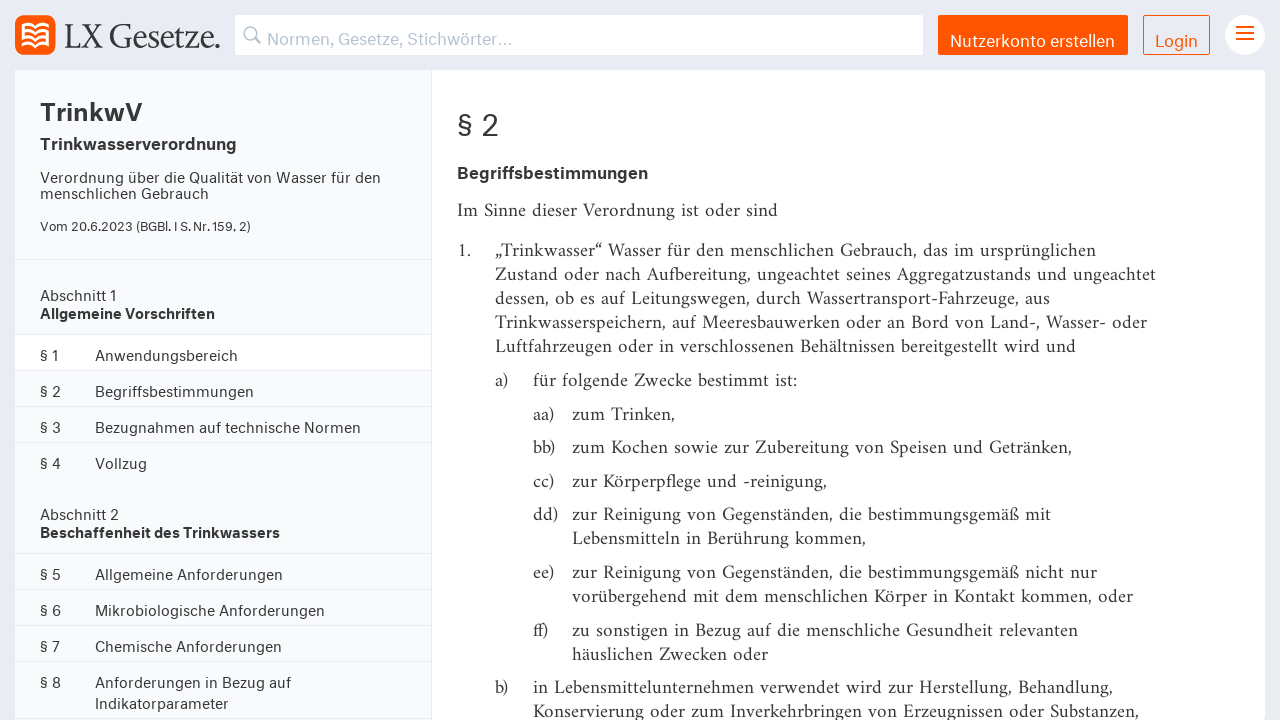

--- FILE ---
content_type: text/html; charset=utf-8
request_url: https://lxgesetze.de/trinkwv/2
body_size: 5020
content:
<!DOCTYPE html>
<html lang="de">
<head>
  <meta charset="utf-8">
  <meta content="width=device-width, initial-scale=1" name="viewport">

  <title>
      § 2 TrinkwV – Begriffsbestimmungen – LX Gesetze.
  </title>

  <script src="/assets/application-d4f9f4abecfcbef43d0a5d892e6c016052a81107a711c1b517278aafd6d37cab.js" data-turbolinks-track="true"></script>
  <script src="/packs/application-660e2cdb99958c592de3.js"></script>
  <link rel="stylesheet" media="all" href="/assets/fonts-77001ad73e7ca5afc1ed2d5f0858e9ae054ce5a20bc4332e0af4c02725c8ff9c.css" />
  <link rel="stylesheet" media="all" href="/packs/application-6aeaa22036f42a22fa6768fbfe28c851.css" />
  <meta name="csrf-param" content="authenticity_token" />
<meta name="csrf-token" content="4kDkwA0s2C5LT6TV7EOvez71npkjCTvpRt0pQje53Es0qPUiQkGiFvKzi587gIlyu/shhxWLTKx+hxJGlszwnw==" />
  <meta name="apple-itunes-app" content="app-id=1092948773, affiliate-data=at=1001ldfc&amp;pt=251505&amp;ct=lx">
<meta name="apple-mobile-web-app-title" content="LX Gesetze">

<link rel="apple-touch-icon" sizes="57x57" href="https://gesetze-app.de/img/favicons/apple-icon-57x57.png">
<link rel="apple-touch-icon" sizes="60x60" href="https://gesetze-app.de/img/favicons/apple-icon-60x60.png">
<link rel="apple-touch-icon" sizes="72x72" href="https://gesetze-app.de/img/favicons/apple-icon-72x72.png">
<link rel="apple-touch-icon" sizes="76x76" href="https://gesetze-app.de/img/favicons/apple-icon-76x76.png">
<link rel="apple-touch-icon" sizes="114x114" href="https://gesetze-app.de/img/favicons/apple-icon-114x114.png">
<link rel="apple-touch-icon" sizes="120x120" href="https://gesetze-app.de/img/favicons/apple-icon-120x120.png">
<link rel="apple-touch-icon" sizes="144x144" href="https://gesetze-app.de/img/favicons/apple-icon-144x144.png">
<link rel="apple-touch-icon" sizes="152x152" href="https://gesetze-app.de/img/favicons/apple-icon-152x152.png">
<link rel="apple-touch-icon" sizes="180x180" href="https://gesetze-app.de/img/favicons/apple-icon-180x180.png">

<link rel="icon" type="image/png" sizes="192x192" href="https://gesetze-app.de/img/favicons/android-icon-192x192.png">
<link rel="icon" type="image/png" sizes="32x32" href="https://gesetze-app.de/img/favicons/favicon-32x32.png">
<link rel="icon" type="image/png" sizes="96x96" href="https://gesetze-app.de/img/favicons/favicon-96x96.png">
<link rel="icon" type="image/png" sizes="16x16" href="https://gesetze-app.de/img/favicons/favicon-16x16.png">

<link rel="mask-icon" href="https://gesetze-app.de/img/favicons/lx.svg" color="#FF5500">

<meta name="msapplication-TileColor" content="#FF5500">
<meta name="msapplication-TileImage" content="https://gesetze-app.de/img/favicons/ms-icon-144x144.png">
<meta name="theme-color" content="#E9EDF3">

<meta property="og:title" content="§ 2 TrinkwV – Begriffsbestimmungen"/>
<meta property="og:description" content="§ 2 TrinkwV – Im Sinne dieser Verordnung ist oder sind"/>
<meta property="og:type" content="website"/>
<meta property="og:url" content="https://gesetze-app.de"/>
<meta property="og:image" content="https://gesetze-app.de/img/emails/LX_Gesetze_Logo.png"/>

<meta name="twitter:card" content="summary"/>
<meta name="twitter:site" content="@lxgesetze"/>
<meta name="twitter:title" content="§ 2 TrinkwV – Begriffsbestimmungen"/>
<meta name="twitter:description" content="§ 2 TrinkwV – Im Sinne dieser Verordnung ist oder sind"/>
<meta name="twitter:image" content="https://gesetze-app.de/img/emails/LX_Gesetze_Logo.png"/>
<meta name="twitter:app:name:iphone" content=""/>
<meta name="twitter:app:id:iphone" content="1092948773"/>
<meta name="twitter:app:url:iphone" content="https://gesetze-app.de/download"/>

<meta name='description' content='§ 2 TrinkwV – Im Sinne dieser Verordnung ist oder sind'/>
<meta name='keywords' content='gesetze, gesetzestexte, rechtsprechung, recht, eu recht, deutsches recht'/>
<meta name='turbolinks-cache-control' content=''/>

<link rel="manifest" href="/manifest.json"/>
<meta name="apple-mobile-web-app-capable" content="yes">

</head>
<body>
<div class="off-canvas-wrapper grid-container">
  <div class="off-canvas-wrapper-inner grid-y" data-off-canvas-wrapper>
    
<!-- off-canvas title bar for 'small' screen -->
<div class="title-bar grid-x" data-responsive-toggle="widemenu" data-hide-for="medium">
  <div class="title-bar-left cell shrink">
    <a href="/" title="LX Gesetze. Start.">
      <img alt="LX Gesetze" title="LX Gesetze" class="navbar_logo" src="/assets/logo-b069e485e1d6b2faf3ad56d8dad55d63adab5acfb0d85c68687fd831561167b0.svg" />
    </a>
  </div>
  <form class="navbar_search cell auto" action="" accept-charset="UTF-8" method="get"><input name="utf8" type="hidden" value="&#x2713;" />    <input type="text" name="search" id="search" placeholder="Suchen" class="mobile" />
    <div class="search-overlay"></div>
</form>  <div class="title-bar-right cell shrink navbar_menubutton">
    <button class="menu-icon" type="button" data-toggle="offCanvasRight"></button>
  </div>
</div>
<!-- off-canvas right menu -->
<div class="off-canvas position-right" id="offCanvasRight" data-off-canvas data-position="right">
  <div class="">
      <div class="usermenu">
        <a class="button expanded" title="Nutzerkonto erstellen" href="/users/sign_up">Nutzerkonto erstellen</a>
        <a class="button hollow expanded" title="Login" href="/users/sign_in">Login</a>
      </div>
    <ul class="right-burger-menu">
	<li><a href="/">Gesetze Übersicht</a></li>
	<li><a href="/download" title="LX Gesetze für iPhone und iPad">LX Gesetze für iPhone &amp; iPad</a></li>
	<li><a href="/features" title="LX Pro">Funktionen und Preise</a></li>
	  <li><a href="/gutschein" title="Gutschein einlösen">Gutschein einlösen</a></li>
	<li><a href="mailto:service@lxgesetze.de" title="Feedback und Support">Feedback &amp; Support</a></li>
</ul>

<ul class="right-burger-menu secondary">
	<li><a href="https://gesetze-app.de/datenschutz" title="Datenschutzerklärung">Datenschutzerklärung</a></li>
	<li><a href="https://gesetze-app.de/agb" title="Allgemeine Geschäftsbedingungen">Allgemeine Geschäftsbedingungen</a></li>
	<li><a href="https://gesetze-app.de/impressum" title="Impressum">Impressum</a></li>
</ul>

  </div>
</div>

<!-- "wider" top-bar menu for 'medium' and up -->
<nav class="navbar grid-x" id="widemenu">
  <a href="/" class="navbar_logo cell" title="LX Gesetze. Start.">
    <img alt="LX Gesetze" title="LX Gesetze" src="/assets/logo-b069e485e1d6b2faf3ad56d8dad55d63adab5acfb0d85c68687fd831561167b0.svg" />
  </a>

  <form class="navbar_search cell auto" action="" accept-charset="UTF-8" method="get"><input name="utf8" type="hidden" value="&#x2713;" />
    <input type="text" name="search" id="search" placeholder="Normen, Gesetze, Stichwörter…" class="desktop" />
    <div class="search-overlay"></div>
</form>

    <a class="button navbar_button" title="Nutzerkonto erstellen" href="/users/sign_up">Nutzerkonto erstellen</a>
    <a class="button hollow navbar_button" title="Login" href="/users/sign_in">Login</a>

  <div class="navbar_menubutton cell">
    <i class="menu-icon"></i>
    <div class="navbar_menu">
      <ul class="right-burger-menu">
	<li><a href="/">Gesetze Übersicht</a></li>
	<li><a href="/download" title="LX Gesetze für iPhone und iPad">LX Gesetze für iPhone &amp; iPad</a></li>
	<li><a href="/features" title="LX Pro">Funktionen und Preise</a></li>
	  <li><a href="/gutschein" title="Gutschein einlösen">Gutschein einlösen</a></li>
	<li><a href="mailto:service@lxgesetze.de" title="Feedback und Support">Feedback &amp; Support</a></li>
</ul>

<ul class="right-burger-menu secondary">
	<li><a href="https://gesetze-app.de/datenschutz" title="Datenschutzerklärung">Datenschutzerklärung</a></li>
	<li><a href="https://gesetze-app.de/agb" title="Allgemeine Geschäftsbedingungen">Allgemeine Geschäftsbedingungen</a></li>
	<li><a href="https://gesetze-app.de/impressum" title="Impressum">Impressum</a></li>
</ul>

    </div>
  </div>
  <div class="navbar_menu_overlay"></div>

</nav>

    <!-- original content goes in this container -->
    <div class="off-canvas-content grid-y" data-off-canvas-content>


      
<script src="/packs/vuelaw-c8f7b8001c22894ac8f6.js"></script>

<div id="wrapper" data-law="trinkwv" data-norm="trinkwv/2" data-block="reg">
  <div id="vuelaw">
    <law></law>
    <div class="gesetzContainer grid-x" data-norm="trinkwv_2" data-url="lxgesetze.de/trinkwv/2">
      <div class="small-12 medium-4 cell gesetzContainer_side">
        <div class="gesetz-meta">
          <h1 class="gesetz-kurzname">TrinkwV</h1>
          <h2 class="gesetz-name">
              Trinkwasserverordnung
          </h2>
            <p>Verordnung über die Qualität von Wasser für den menschlichen Gebrauch</p>
            <p>Vom
              <span data-uk-tooltip="{pos:'bottom-left'}" title="(BGBl. I S. Nr. 159, 2)">
					20.6.2023 
				</span>
            </p>
        </div>
      </div>
      <div class="small-12 medium-8 cell gesetzContainer_main">
          <!-- Is this still used at all? -->

<div class="norm" id="TrinkwV_2">


	<h3 class="norm-nr">
		§ 2
	</h3>
	<h4 class="norm-titel">
		Begriffsbestimmungen
	</h4>

    <p>


          Im Sinne dieser Verordnung ist oder sind
  <div class="nummerierung">
    <span class="nummerierung_nummer">1.</span>
      <span class="nummerierung_text"> „Trinkwasser“ Wasser für den menschlichen Gebrauch, das im ursprünglichen Zustand oder nach Aufbereitung, ungeachtet seines Aggregatzustands und ungeachtet dessen, ob es auf Leitungswegen, durch Wassertransport-Fahrzeuge, aus Trinkwasserspeichern, auf Meeresbauwerken oder an Bord von Land-, Wasser- oder Luftfahrzeugen oder in verschlossenen Behältnissen bereitgestellt wird und</br></span>

  <div class="nummerierung">
    <span class="nummerierung_nummer">a)</span>
      <span class="nummerierung_text"> für folgende Zwecke bestimmt ist:</br></span>

  <div class="nummerierung">
    <span class="nummerierung_nummer">aa)</span>
      <span class="nummerierung_text"> zum Trinken,</br></span>

  </div>
  <div class="nummerierung">
    <span class="nummerierung_nummer">bb)</span>
      <span class="nummerierung_text"> zum Kochen sowie zur Zubereitung von Speisen und Getränken,</br></span>

  </div>
  <div class="nummerierung">
    <span class="nummerierung_nummer">cc)</span>
      <span class="nummerierung_text"> zur Körperpflege und -reinigung,</br></span>

  </div>
  <div class="nummerierung">
    <span class="nummerierung_nummer">dd)</span>
      <span class="nummerierung_text"> zur Reinigung von Gegenständen, die bestimmungsgemäß mit Lebensmitteln in Berührung kommen,</br></span>

  </div>
  <div class="nummerierung">
    <span class="nummerierung_nummer">ee)</span>
      <span class="nummerierung_text"> zur Reinigung von Gegenständen, die bestimmungsgemäß nicht nur vorübergehend mit dem menschlichen Körper in Kontakt kommen, oder</br></span>

  </div>
  <div class="nummerierung">
    <span class="nummerierung_nummer">ff)</span>
      <span class="nummerierung_text"> zu sonstigen in Bezug auf die menschliche Gesundheit relevanten häuslichen Zwecken oder</br></span>

  </div>
  </div>
  <div class="nummerierung">
    <span class="nummerierung_nummer">b)</span>
      <span class="nummerierung_text"> in Lebensmittelunternehmen verwendet wird zur Herstellung, Behandlung, Konservierung oder zum Inverkehrbringen von Erzeugnissen oder Substanzen, die für den menschlichen Gebrauch bestimmt sind;</br></span>

  </div>
  </div>
  <div class="nummerierung">
    <span class="nummerierung_nummer">2.</span>
      <span class="nummerierung_text"> „Wasserversorgungsanlagen“:</br></span>

  <div class="nummerierung">
    <span class="nummerierung_nummer">a)</span>
      <span class="nummerierung_text"> zentrale Wasserversorgungsanlagen: Anlagen einschließlich dazugehörender Wassergewinnungsanlagen und eines dazugehörenden Leitungsnetzes, aus denen pro Tag mindestens 10 Kubikmeter Trinkwasser entnommen oder auf festen Leitungswegen an Zwischenabnehmer geliefert werden oder aus denen auf festen Leitungswegen Trinkwasser an mindestens 50 Personen abgegeben wird;</br></span>

  </div>
  <div class="nummerierung">
    <span class="nummerierung_nummer">b)</span>
      <span class="nummerierung_text"> dezentrale Wasserversorgungsanlagen: Anlagen einschließlich dazugehörender Wassergewinnungsanlagen und eines dazugehörenden Leitungsnetzes, aus denen pro Tag weniger als 10 Kubikmeter Trinkwasser entnommen oder im Rahmen einer gewerblichen oder öffentlichen Tätigkeit genutzt werden, ohne dass eine zentrale Wasserversorgungsanlage oder eine Eigenwasserversorgungsanlage vorliegt;</br></span>

  </div>
  <div class="nummerierung">
    <span class="nummerierung_nummer">c)</span>
      <span class="nummerierung_text"> Eigenwasserversorgungsanlagen: Anlagen einschließlich dazugehörender Wassergewinnungsanlagen und einer dazugehörenden Trinkwasserinstallation, aus denen pro Tag weniger als 10 Kubikmeter Trinkwasser zur eigenen Nutzung entnommen werden;</br></span>

  </div>
  <div class="nummerierung">
    <span class="nummerierung_nummer">d)</span>
      <span class="nummerierung_text"> mobile Wasserversorgungsanlagen: bewegliche Anlagen, aus denen Trinkwasser entnommen wird einschließlich Anlagen an Bord von Land-, Wasser- und Luftfahrzeugen sowie Anlagen, aus denen auf Meeresbauwerken Trinkwasser entnommen wird, jeweils einschließlich der Trinkwasserinstallation und etwaiger Wassergewinnungsanlagen;</br></span>

  </div>
  <div class="nummerierung">
    <span class="nummerierung_nummer">e)</span>
      <span class="nummerierung_text"> Gebäudewasserversorgungsanlagen: Anlagen, aus denen aus einer zentralen Wasserversorgungsanlage oder einer dezentralen Wasserversorgungsanlage übernommenes Trinkwasser über eine Trinkwasserinstallation an Verbraucher abgegeben wird und</br></span>

  </div>
  <div class="nummerierung">
    <span class="nummerierung_nummer">f)</span>
      <span class="nummerierung_text"> zeitweilige Wasserversorgungsanlagen: Anlagen, aus denen Trinkwasser entnommen oder an Verbraucher abgegeben wird und die</br></span>

  <div class="nummerierung">
    <span class="nummerierung_nummer">aa)</span>
      <span class="nummerierung_text"> zeitweise betrieben werden, einschließlich einer dazugehörenden Wassergewinnungsanlage und einer dazugehörenden Trinkwasserinstallation, oder</br></span>

  </div>
  <div class="nummerierung">
    <span class="nummerierung_nummer">bb)</span>
      <span class="nummerierung_text"> zeitweise an eine zentrale Wasserversorgungsanlage, eine dezentrale Wasserversorgungsanlage, mobile Wasserversorgungsanlage oder eine Gebäudewasserversorgungsanlage angeschlossen sind;</br></span>

  </div>
  </div>
  </div>
  <div class="nummerierung">
    <span class="nummerierung_nummer">3.</span>
      <span class="nummerierung_text"> „Betreiber“ ein Unternehmer oder sonstiger Inhaber einer Wasserversorgungsanlage;</br></span>

  </div>
  <div class="nummerierung">
    <span class="nummerierung_nummer">4.</span>
      <span class="nummerierung_text"> „Trinkwasserinstallation“ sämtliche Trinkwasserleitungen, Trinkwasserspeicher, Apparate und Armaturen einer Wasserversorgungsanlage, die sich befinden zwischen den Entnahmestellen für Trinkwasser und</br></span>

  <div class="nummerierung">
    <span class="nummerierung_nummer">a)</span>
      <span class="nummerierung_text"> der Stelle, ab der das durch diese Wasserversorgungsanlage gewonnene Trinkwasser oder, sofern eine Aufbereitung erfolgt, ab der das aufbereitete Trinkwasser zu den Entnahmestellen für Trinkwasser weitergeleitet wird, oder</br></span>

  </div>
  <div class="nummerierung">
    <span class="nummerierung_nummer">b)</span>
      <span class="nummerierung_text"> der Stelle, an der das Trinkwasser aus einer anderen Wasserversorgungsanlage übernommen wird;</br></span>

  </div>
  </div>
  <div class="nummerierung">
    <span class="nummerierung_nummer">5.</span>
      <span class="nummerierung_text"> „Wasserversorgungsgebiet“ ein geografisch definiertes Gebiet, in dem</br></span>

  <div class="nummerierung">
    <span class="nummerierung_nummer">a)</span>
      <span class="nummerierung_text"> das an Verbraucher oder an Zwischenabnehmer abgegebene Trinkwasser aus einem oder mehreren Wasservorkommen stammt und</br></span>

  </div>
  <div class="nummerierung">
    <span class="nummerierung_nummer">b)</span>
      <span class="nummerierung_text"> die erwartbare Trinkwasserbeschaffenheit als nahezu einheitlich angesehen werden kann;</br></span>

  </div>
  </div>
  <div class="nummerierung">
    <span class="nummerierung_nummer">6.</span>
      <span class="nummerierung_text"> „Rohwasser“ Wasser, das mit einer Wassergewinnungsanlage dem Wasservorkommen entnommen wird und</br></span>

  <div class="nummerierung">
    <span class="nummerierung_nummer">a)</span>
      <span class="nummerierung_text"> unmittelbar zu Trinkwasser aufbereitet werden soll oder</br></span>

  </div>
  <div class="nummerierung">
    <span class="nummerierung_nummer">b)</span>
      <span class="nummerierung_text"> ohne Aufbereitung als Trinkwasser verteilt werden soll;</br></span>

  </div>
  </div>
  <div class="nummerierung">
    <span class="nummerierung_nummer">7.</span>
      <span class="nummerierung_text"> „Aufbereitungsstoffe“ Stoffe und Filtermedien, die dazu bestimmt sind, die Beschaffenheit des Rohwassers oder des Trinkwassers zu den in § 18 genannten Aufbereitungszwecken zu beeinflussen;</br></span>

  </div>
  <div class="nummerierung">
    <span class="nummerierung_nummer">8.</span>
      <span class="nummerierung_text"> „gewerbliche Tätigkeit“ die unmittelbare oder mittelbare, zielgerichtete Bereitstellung von Trinkwasser im Rahmen einer Vermietung oder einer sonstigen selbständigen, regelmäßigen und in Gewinnerzielungsabsicht ausgeübten Tätigkeit;</br></span>

  </div>
  <div class="nummerierung">
    <span class="nummerierung_nummer">9.</span>
      <span class="nummerierung_text"> „öffentliche Tätigkeit“ die Bereitstellung von Trinkwasser für einen unbestimmten, wechselnden und nicht durch persönliche Beziehungen mit der bereitstellenden Person verbundenen Personenkreis;</br></span>

  </div>
  <div class="nummerierung">
    <span class="nummerierung_nummer">10.</span>
      <span class="nummerierung_text"> „Nichttrinkwasseranlage“ eine Anlage, die zusätzlich zu einer Trinkwasserinstallation installiert ist und</br></span>

  <div class="nummerierung">
    <span class="nummerierung_nummer">a)</span>
      <span class="nummerierung_text"> zur Entnahme von Wasser dient, das nicht für in Nummer 1 genannte Zwecke bestimmt ist, oder</br></span>

  </div>
  <div class="nummerierung">
    <span class="nummerierung_nummer">b)</span>
      <span class="nummerierung_text"> in der Wasser, das nicht für in Nummer 1 genannte Zwecke bestimmt ist, im Kreislauf geführt wird.</br></span>

  </div>
  </div>
    </p>
</div>

      </div>
      <div class="small-12 medium-8 cell gesetzContainer_submain">
          <a href="/trinkwv/1" title="Vorherige Norm">Vorherige Norm</a>
          <a href="/trinkwv/3" title="Nächste Norm">Nächste Norm</a>
      </div>
    </div>
  </div>
</div>



    </div>
    <!-- close wrapper, no more content after this -->
  </div>
</div>
<!-- Piwik -->
<script type="text/javascript">
	var _paq = _paq || [];
	_paq.push(['trackPageView']);
	_paq.push(['enableLinkTracking']);
	(function() {
		var u="//usage.lxgesetze.de/";
		_paq.push(['setTrackerUrl', u+'piwik.php']);
		_paq.push(['setSiteId', 5]);
		var d=document, g=d.createElement('script'), s=d.getElementsByTagName('script')[0];
		g.type='text/javascript'; g.async=true; g.defer=true; g.src=u+'piwik.js'; s.parentNode.insertBefore(g,s);
	})();
</script>
<noscript><p><img src="//usage.lxgesetze.de/piwik.php?idsite=5" style="border:0;" alt="" /></p></noscript>
<!-- End Piwik Code -->

</body>
</html>


--- FILE ---
content_type: application/javascript
request_url: https://lxgesetze.de/packs/vuelaw-c8f7b8001c22894ac8f6.js
body_size: 72275
content:
!function(t){var e={};function n(r){if(e[r])return e[r].exports;var i=e[r]={i:r,l:!1,exports:{}};return t[r].call(i.exports,i,i.exports,n),i.l=!0,i.exports}n.m=t,n.c=e,n.d=function(t,e,r){n.o(t,e)||Object.defineProperty(t,e,{configurable:!1,enumerable:!0,get:r})},n.n=function(t){var e=t&&t.__esModule?function(){return t.default}:function(){return t};return n.d(e,"a",e),e},n.o=function(t,e){return Object.prototype.hasOwnProperty.call(t,e)},n.p="/packs/",n(n.s=215)}([function(t,e,n){var r=n(2),i=n(26),o=n(10),a=n(17),s=n(13),c=function(t,e,n){var u,f,l,p,h=t&c.F,d=t&c.G,v=t&c.S,m=t&c.P,y=t&c.B,g=d?r:v?r[e]||(r[e]={}):(r[e]||{}).prototype,b=d?i:i[e]||(i[e]={}),_=b.prototype||(b.prototype={});for(u in d&&(n=e),n)l=((f=!h&&g&&void 0!==g[u])?g:n)[u],p=y&&f?s(l,r):m&&"function"==typeof l?s(Function.call,l):l,g&&a(g,u,l,t&c.U),b[u]!=l&&o(b,u,p),m&&_[u]!=l&&(_[u]=l)};r.core=i,c.F=1,c.G=2,c.S=4,c.P=8,c.B=16,c.W=32,c.U=64,c.R=128,t.exports=c},function(t,e){t.exports=function(t){return"object"===typeof t?null!==t:"function"===typeof t}},function(t,e){var n=t.exports="undefined"!=typeof window&&window.Math==Math?window:"undefined"!=typeof self&&self.Math==Math?self:Function("return this")();"number"==typeof __g&&(__g=n)},function(t,e,n){var r=n(1);t.exports=function(t){if(!r(t))throw TypeError(t+" is not an object!");return t}},function(t,e,n){var r=n(56)("wks"),i=n(21),o=n(2).Symbol,a="function"==typeof o;(t.exports=function(t){return r[t]||(r[t]=a&&o[t]||(a?o:i)("Symbol."+t))}).store=r},function(t,e){t.exports=function(t){try{return!!t()}catch(t){return!0}}},function(t,e,n){var r=n(3),i=n(74),o=n(37),a=Object.defineProperty;e.f=n(8)?Object.defineProperty:function(t,e,n){if(r(t),e=o(e,!0),r(n),i)try{return a(t,e,n)}catch(t){}if("get"in n||"set"in n)throw TypeError("Accessors not supported!");return"value"in n&&(t[e]=n.value),t}},function(t,e,n){var r=n(23),i=Math.min;t.exports=function(t){return t>0?i(r(t),9007199254740991):0}},function(t,e,n){t.exports=!n(5)(function(){return 7!=Object.defineProperty({},"a",{get:function(){return 7}}).a})},function(t,e){var n={}.hasOwnProperty;t.exports=function(t,e){return n.call(t,e)}},function(t,e,n){var r=n(6),i=n(20);t.exports=n(8)?function(t,e,n){return r.f(t,e,i(1,n))}:function(t,e,n){return t[e]=n,t}},function(t,e,n){var r=n(53),i=n(24);t.exports=function(t){return r(i(t))}},function(t,e,n){var r=n(0),i=n(26),o=n(5);t.exports=function(t,e){var n=(i.Object||{})[t]||Object[t],a={};a[t]=e(n),r(r.S+r.F*o(function(){n(1)}),"Object",a)}},function(t,e,n){var r=n(22);t.exports=function(t,e,n){if(r(t),void 0===e)return t;switch(n){case 1:return function(n){return t.call(e,n)};case 2:return function(n,r){return t.call(e,n,r)};case 3:return function(n,r,i){return t.call(e,n,r,i)}}return function(){return t.apply(e,arguments)}}},function(t,e,n){var r=n(24);t.exports=function(t){return Object(r(t))}},function(t,e,n){"use strict";if(n(8)){var r=n(27),i=n(2),o=n(5),a=n(0),s=n(43),c=n(52),u=n(13),f=n(29),l=n(20),p=n(10),h=n(28),d=n(23),v=n(7),m=n(75),y=n(31),g=n(37),b=n(9),_=n(60),w=n(1),x=n(14),S=n(61),A=n(39),O=n(34),T=n(38).f,E=n(62),k=n(21),C=n(4),$=n(40),j=n(54),M=n(59),I=n(63),P=n(33),L=n(45),N=n(44),F=n(58),R=n(81),D=n(6),B=n(16),U=D.f,V=B.f,H=i.RangeError,z=i.TypeError,W=i.Uint8Array,q=Array.prototype,G=c.ArrayBuffer,X=c.DataView,K=$(0),Y=$(2),J=$(3),Z=$(4),Q=$(5),tt=$(6),et=j(!0),nt=j(!1),rt=I.values,it=I.keys,ot=I.entries,at=q.lastIndexOf,st=q.reduce,ct=q.reduceRight,ut=q.join,ft=q.sort,lt=q.slice,pt=q.toString,ht=q.toLocaleString,dt=C("iterator"),vt=C("toStringTag"),mt=k("typed_constructor"),yt=k("def_constructor"),gt=s.CONSTR,bt=s.TYPED,_t=s.VIEW,wt=$(1,function(t,e){return Tt(M(t,t[yt]),e)}),xt=o(function(){return 1===new W(new Uint16Array([1]).buffer)[0]}),St=!!W&&!!W.prototype.set&&o(function(){new W(1).set({})}),At=function(t,e){var n=d(t);if(n<0||n%e)throw H("Wrong offset!");return n},Ot=function(t){if(w(t)&&bt in t)return t;throw z(t+" is not a typed array!")},Tt=function(t,e){if(!(w(t)&&mt in t))throw z("It is not a typed array constructor!");return new t(e)},Et=function(t,e){return kt(M(t,t[yt]),e)},kt=function(t,e){for(var n=0,r=e.length,i=Tt(t,r);r>n;)i[n]=e[n++];return i},Ct=function(t,e,n){U(t,e,{get:function(){return this._d[n]}})},$t=function(t){var e,n,r,i,o,a,s=x(t),c=arguments.length,f=c>1?arguments[1]:void 0,l=void 0!==f,p=E(s);if(void 0!=p&&!S(p)){for(a=p.call(s),r=[],e=0;!(o=a.next()).done;e++)r.push(o.value);s=r}for(l&&c>2&&(f=u(f,arguments[2],2)),e=0,n=v(s.length),i=Tt(this,n);n>e;e++)i[e]=l?f(s[e],e):s[e];return i},jt=function(){for(var t=0,e=arguments.length,n=Tt(this,e);e>t;)n[t]=arguments[t++];return n},Mt=!!W&&o(function(){ht.call(new W(1))}),It=function(){return ht.apply(Mt?lt.call(Ot(this)):Ot(this),arguments)},Pt={copyWithin:function(t,e){return R.call(Ot(this),t,e,arguments.length>2?arguments[2]:void 0)},every:function(t){return Z(Ot(this),t,arguments.length>1?arguments[1]:void 0)},fill:function(t){return F.apply(Ot(this),arguments)},filter:function(t){return Et(this,Y(Ot(this),t,arguments.length>1?arguments[1]:void 0))},find:function(t){return Q(Ot(this),t,arguments.length>1?arguments[1]:void 0)},findIndex:function(t){return tt(Ot(this),t,arguments.length>1?arguments[1]:void 0)},forEach:function(t){K(Ot(this),t,arguments.length>1?arguments[1]:void 0)},indexOf:function(t){return nt(Ot(this),t,arguments.length>1?arguments[1]:void 0)},includes:function(t){return et(Ot(this),t,arguments.length>1?arguments[1]:void 0)},join:function(t){return ut.apply(Ot(this),arguments)},lastIndexOf:function(t){return at.apply(Ot(this),arguments)},map:function(t){return wt(Ot(this),t,arguments.length>1?arguments[1]:void 0)},reduce:function(t){return st.apply(Ot(this),arguments)},reduceRight:function(t){return ct.apply(Ot(this),arguments)},reverse:function(){for(var t,e=Ot(this).length,n=Math.floor(e/2),r=0;r<n;)t=this[r],this[r++]=this[--e],this[e]=t;return this},some:function(t){return J(Ot(this),t,arguments.length>1?arguments[1]:void 0)},sort:function(t){return ft.call(Ot(this),t)},subarray:function(t,e){var n=Ot(this),r=n.length,i=y(t,r);return new(M(n,n[yt]))(n.buffer,n.byteOffset+i*n.BYTES_PER_ELEMENT,v((void 0===e?r:y(e,r))-i))}},Lt=function(t,e){return Et(this,lt.call(Ot(this),t,e))},Nt=function(t){Ot(this);var e=At(arguments[1],1),n=this.length,r=x(t),i=v(r.length),o=0;if(i+e>n)throw H("Wrong length!");for(;o<i;)this[e+o]=r[o++]},Ft={entries:function(){return ot.call(Ot(this))},keys:function(){return it.call(Ot(this))},values:function(){return rt.call(Ot(this))}},Rt=function(t,e){return w(t)&&t[bt]&&"symbol"!=typeof e&&e in t&&String(+e)==String(e)},Dt=function(t,e){return Rt(t,e=g(e,!0))?l(2,t[e]):V(t,e)},Bt=function(t,e,n){return!(Rt(t,e=g(e,!0))&&w(n)&&b(n,"value"))||b(n,"get")||b(n,"set")||n.configurable||b(n,"writable")&&!n.writable||b(n,"enumerable")&&!n.enumerable?U(t,e,n):(t[e]=n.value,t)};gt||(B.f=Dt,D.f=Bt),a(a.S+a.F*!gt,"Object",{getOwnPropertyDescriptor:Dt,defineProperty:Bt}),o(function(){pt.call({})})&&(pt=ht=function(){return ut.call(this)});var Ut=h({},Pt);h(Ut,Ft),p(Ut,dt,Ft.values),h(Ut,{slice:Lt,set:Nt,constructor:function(){},toString:pt,toLocaleString:It}),Ct(Ut,"buffer","b"),Ct(Ut,"byteOffset","o"),Ct(Ut,"byteLength","l"),Ct(Ut,"length","e"),U(Ut,vt,{get:function(){return this[bt]}}),t.exports=function(t,e,n,c){var u=t+((c=!!c)?"Clamped":"")+"Array",l="get"+t,h="set"+t,d=i[u],y=d||{},g=d&&O(d),b=!d||!s.ABV,x={},S=d&&d.prototype,E=function(t,n){U(t,n,{get:function(){return function(t,n){var r=t._d;return r.v[l](n*e+r.o,xt)}(this,n)},set:function(t){return function(t,n,r){var i=t._d;c&&(r=(r=Math.round(r))<0?0:r>255?255:255&r),i.v[h](n*e+i.o,r,xt)}(this,n,t)},enumerable:!0})};b?(d=n(function(t,n,r,i){f(t,d,u,"_d");var o,a,s,c,l=0,h=0;if(w(n)){if(!(n instanceof G||"ArrayBuffer"==(c=_(n))||"SharedArrayBuffer"==c))return bt in n?kt(d,n):$t.call(d,n);o=n,h=At(r,e);var y=n.byteLength;if(void 0===i){if(y%e)throw H("Wrong length!");if((a=y-h)<0)throw H("Wrong length!")}else if((a=v(i)*e)+h>y)throw H("Wrong length!");s=a/e}else s=m(n),o=new G(a=s*e);for(p(t,"_d",{b:o,o:h,l:a,e:s,v:new X(o)});l<s;)E(t,l++)}),S=d.prototype=A(Ut),p(S,"constructor",d)):o(function(){d(1)})&&o(function(){new d(-1)})&&L(function(t){new d,new d(null),new d(1.5),new d(t)},!0)||(d=n(function(t,n,r,i){var o;return f(t,d,u),w(n)?n instanceof G||"ArrayBuffer"==(o=_(n))||"SharedArrayBuffer"==o?void 0!==i?new y(n,At(r,e),i):void 0!==r?new y(n,At(r,e)):new y(n):bt in n?kt(d,n):$t.call(d,n):new y(m(n))}),K(g!==Function.prototype?T(y).concat(T(g)):T(y),function(t){t in d||p(d,t,y[t])}),d.prototype=S,r||(S.constructor=d));var k=S[dt],C=!!k&&("values"==k.name||void 0==k.name),$=Ft.values;p(d,mt,!0),p(S,bt,u),p(S,_t,!0),p(S,yt,d),(c?new d(1)[vt]==u:vt in S)||U(S,vt,{get:function(){return u}}),x[u]=d,a(a.G+a.W+a.F*(d!=y),x),a(a.S,u,{BYTES_PER_ELEMENT:e}),a(a.S+a.F*o(function(){y.of.call(d,1)}),u,{from:$t,of:jt}),"BYTES_PER_ELEMENT"in S||p(S,"BYTES_PER_ELEMENT",e),a(a.P,u,Pt),N(u),a(a.P+a.F*St,u,{set:Nt}),a(a.P+a.F*!C,u,Ft),r||S.toString==pt||(S.toString=pt),a(a.P+a.F*o(function(){new d(1).slice()}),u,{slice:Lt}),a(a.P+a.F*(o(function(){return[1,2].toLocaleString()!=new d([1,2]).toLocaleString()})||!o(function(){S.toLocaleString.call([1,2])})),u,{toLocaleString:It}),P[u]=C?k:$,r||C||p(S,dt,$)}}else t.exports=function(){}},function(t,e,n){var r=n(41),i=n(20),o=n(11),a=n(37),s=n(9),c=n(74),u=Object.getOwnPropertyDescriptor;e.f=n(8)?u:function(t,e){if(t=o(t),e=a(e,!0),c)try{return u(t,e)}catch(t){}if(s(t,e))return i(!r.f.call(t,e),t[e])}},function(t,e,n){var r=n(2),i=n(10),o=n(9),a=n(21)("src"),s=Function.toString,c=(""+s).split("toString");n(26).inspectSource=function(t){return s.call(t)},(t.exports=function(t,e,n,s){var u="function"==typeof n;u&&(o(n,"name")||i(n,"name",e)),t[e]!==n&&(u&&(o(n,a)||i(n,a,t[e]?""+t[e]:c.join(String(e)))),t===r?t[e]=n:s?t[e]?t[e]=n:i(t,e,n):(delete t[e],i(t,e,n)))})(Function.prototype,"toString",function(){return"function"==typeof this&&this[a]||s.call(this)})},function(t,e,n){var r=n(21)("meta"),i=n(1),o=n(9),a=n(6).f,s=0,c=Object.isExtensible||function(){return!0},u=!n(5)(function(){return c(Object.preventExtensions({}))}),f=function(t){a(t,r,{value:{i:"O"+ ++s,w:{}}})},l=t.exports={KEY:r,NEED:!1,fastKey:function(t,e){if(!i(t))return"symbol"==typeof t?t:("string"==typeof t?"S":"P")+t;if(!o(t,r)){if(!c(t))return"F";if(!e)return"E";f(t)}return t[r].i},getWeak:function(t,e){if(!o(t,r)){if(!c(t))return!0;if(!e)return!1;f(t)}return t[r].w},onFreeze:function(t){return u&&l.NEED&&c(t)&&!o(t,r)&&f(t),t}}},function(t,e){var n;n=function(){return this}();try{n=n||Function("return this")()||(0,eval)("this")}catch(t){"object"===typeof window&&(n=window)}t.exports=n},function(t,e){t.exports=function(t,e){return{enumerable:!(1&t),configurable:!(2&t),writable:!(4&t),value:e}}},function(t,e){var n=0,r=Math.random();t.exports=function(t){return"Symbol(".concat(void 0===t?"":t,")_",(++n+r).toString(36))}},function(t,e){t.exports=function(t){if("function"!=typeof t)throw TypeError(t+" is not a function!");return t}},function(t,e){var n=Math.ceil,r=Math.floor;t.exports=function(t){return isNaN(t=+t)?0:(t>0?r:n)(t)}},function(t,e){t.exports=function(t){if(void 0==t)throw TypeError("Can't call method on  "+t);return t}},function(t,e,n){var r=n(76),i=n(57);t.exports=Object.keys||function(t){return r(t,i)}},function(t,e){var n=t.exports={version:"2.5.1"};"number"==typeof __e&&(__e=n)},function(t,e){t.exports=!1},function(t,e,n){var r=n(17);t.exports=function(t,e,n){for(var i in e)r(t,i,e[i],n);return t}},function(t,e){t.exports=function(t,e,n,r){if(!(t instanceof e)||void 0!==r&&r in t)throw TypeError(n+": incorrect invocation!");return t}},function(t,e){var n={}.toString;t.exports=function(t){return n.call(t).slice(8,-1)}},function(t,e,n){var r=n(23),i=Math.max,o=Math.min;t.exports=function(t,e){return(t=r(t))<0?i(t+e,0):o(t,e)}},function(t,e,n){var r=n(6).f,i=n(9),o=n(4)("toStringTag");t.exports=function(t,e,n){t&&!i(t=n?t:t.prototype,o)&&r(t,o,{configurable:!0,value:e})}},function(t,e){t.exports={}},function(t,e,n){var r=n(9),i=n(14),o=n(55)("IE_PROTO"),a=Object.prototype;t.exports=Object.getPrototypeOf||function(t){return t=i(t),r(t,o)?t[o]:"function"==typeof t.constructor&&t instanceof t.constructor?t.constructor.prototype:t instanceof Object?a:null}},function(t,e,n){var r=n(4)("unscopables"),i=Array.prototype;void 0==i[r]&&n(10)(i,r,{}),t.exports=function(t){i[r][t]=!0}},function(t,e,n){var r=n(1);t.exports=function(t,e){if(!r(t)||t._t!==e)throw TypeError("Incompatible receiver, "+e+" required!");return t}},function(t,e,n){var r=n(1);t.exports=function(t,e){if(!r(t))return t;var n,i;if(e&&"function"==typeof(n=t.toString)&&!r(i=n.call(t)))return i;if("function"==typeof(n=t.valueOf)&&!r(i=n.call(t)))return i;if(!e&&"function"==typeof(n=t.toString)&&!r(i=n.call(t)))return i;throw TypeError("Can't convert object to primitive value")}},function(t,e,n){var r=n(76),i=n(57).concat("length","prototype");e.f=Object.getOwnPropertyNames||function(t){return r(t,i)}},function(t,e,n){var r=n(3),i=n(100),o=n(57),a=n(55)("IE_PROTO"),s=function(){},c=function(){var t,e=n(51)("iframe"),r=o.length;for(e.style.display="none",n(77).appendChild(e),e.src="javascript:",(t=e.contentWindow.document).open(),t.write("<script>document.F=Object<\/script>"),t.close(),c=t.F;r--;)delete c.prototype[o[r]];return c()};t.exports=Object.create||function(t,e){var n;return null!==t?(s.prototype=r(t),n=new s,s.prototype=null,n[a]=t):n=c(),void 0===e?n:i(n,e)}},function(t,e,n){var r=n(13),i=n(53),o=n(14),a=n(7),s=n(101);t.exports=function(t,e){var n=1==t,c=2==t,u=3==t,f=4==t,l=6==t,p=5==t||l,h=e||s;return function(e,s,d){for(var v,m,y=o(e),g=i(y),b=r(s,d,3),_=a(g.length),w=0,x=n?h(e,_):c?h(e,0):void 0;_>w;w++)if((p||w in g)&&(m=b(v=g[w],w,y),t))if(n)x[w]=m;else if(m)switch(t){case 3:return!0;case 5:return v;case 6:return w;case 2:x.push(v)}else if(f)return!1;return l?-1:u||f?f:x}}},function(t,e){e.f={}.propertyIsEnumerable},,function(t,e,n){for(var r,i=n(2),o=n(10),a=n(21),s=a("typed_array"),c=a("view"),u=!(!i.ArrayBuffer||!i.DataView),f=u,l=0,p="Int8Array,Uint8Array,Uint8ClampedArray,Int16Array,Uint16Array,Int32Array,Uint32Array,Float32Array,Float64Array".split(",");l<9;)(r=i[p[l++]])?(o(r.prototype,s,!0),o(r.prototype,c,!0)):f=!1;t.exports={ABV:u,CONSTR:f,TYPED:s,VIEW:c}},function(t,e,n){"use strict";var r=n(2),i=n(6),o=n(8),a=n(4)("species");t.exports=function(t){var e=r[t];o&&e&&!e[a]&&i.f(e,a,{configurable:!0,get:function(){return this}})}},function(t,e,n){var r=n(4)("iterator"),i=!1;try{var o=[7][r]();o.return=function(){i=!0},Array.from(o,function(){throw 2})}catch(t){}t.exports=function(t,e){if(!e&&!i)return!1;var n=!1;try{var o=[7],a=o[r]();a.next=function(){return{done:n=!0}},o[r]=function(){return a},t(o)}catch(t){}return n}},function(t,e,n){var r=n(13),i=n(83),o=n(61),a=n(3),s=n(7),c=n(62),u={},f={};(e=t.exports=function(t,e,n,l,p){var h,d,v,m,y=p?function(){return t}:c(t),g=r(n,l,e?2:1),b=0;if("function"!=typeof y)throw TypeError(t+" is not iterable!");if(o(y)){for(h=s(t.length);h>b;b++)if((m=e?g(a(d=t[b])[0],d[1]):g(t[b]))===u||m===f)return m}else for(v=y.call(t);!(d=v.next()).done;)if((m=i(v,g,d.value,e))===u||m===f)return m}).BREAK=u,e.RETURN=f},function(t,e,n){"use strict";var r=n(2),i=n(0),o=n(17),a=n(28),s=n(18),c=n(46),u=n(29),f=n(1),l=n(5),p=n(45),h=n(32),d=n(113);t.exports=function(t,e,n,v,m,y){var g=r[t],b=g,_=m?"set":"add",w=b&&b.prototype,x={},S=function(t){var e=w[t];o(w,t,"delete"==t?function(t){return!(y&&!f(t))&&e.call(this,0===t?0:t)}:"has"==t?function(t){return!(y&&!f(t))&&e.call(this,0===t?0:t)}:"get"==t?function(t){return y&&!f(t)?void 0:e.call(this,0===t?0:t)}:"add"==t?function(t){return e.call(this,0===t?0:t),this}:function(t,n){return e.call(this,0===t?0:t,n),this})};if("function"==typeof b&&(y||w.forEach&&!l(function(){(new b).entries().next()}))){var A=new b,O=A[_](y?{}:-0,1)!=A,T=l(function(){A.has(1)}),E=p(function(t){new b(t)}),k=!y&&l(function(){for(var t=new b,e=5;e--;)t[_](e,e);return!t.has(-0)});E||((b=e(function(e,n){u(e,b,t);var r=d(new g,e,b);return void 0!=n&&c(n,m,r[_],r),r})).prototype=w,w.constructor=b),(T||k)&&(S("delete"),S("has"),m&&S("get")),(k||O)&&S(_),y&&w.clear&&delete w.clear}else b=v.getConstructor(e,t,m,_),a(b.prototype,n),s.NEED=!0;return h(b,t),x[t]=b,i(i.G+i.W+i.F*(b!=g),x),y||v.setStrong(b,t,m),b}},function(t,e){e.f=Object.getOwnPropertySymbols},function(t,e,n){"use strict";var r=n(10),i=n(17),o=n(5),a=n(24),s=n(4);t.exports=function(t,e,n){var c=s(t),u=n(a,c,""[t]),f=u[0],l=u[1];o(function(){var e={};return e[c]=function(){return 7},7!=""[t](e)})&&(i(String.prototype,t,f),r(RegExp.prototype,c,2==e?function(t,e){return l.call(t,this,e)}:function(t){return l.call(t,this)}))}},function(t,e){var n,r,i=t.exports={};function o(){throw new Error("setTimeout has not been defined")}function a(){throw new Error("clearTimeout has not been defined")}function s(t){if(n===setTimeout)return setTimeout(t,0);if((n===o||!n)&&setTimeout)return n=setTimeout,setTimeout(t,0);try{return n(t,0)}catch(e){try{return n.call(null,t,0)}catch(e){return n.call(this,t,0)}}}!function(){try{n="function"===typeof setTimeout?setTimeout:o}catch(t){n=o}try{r="function"===typeof clearTimeout?clearTimeout:a}catch(t){r=a}}();var c,u=[],f=!1,l=-1;function p(){f&&c&&(f=!1,c.length?u=c.concat(u):l=-1,u.length&&h())}function h(){if(!f){var t=s(p);f=!0;for(var e=u.length;e;){for(c=u,u=[];++l<e;)c&&c[l].run();l=-1,e=u.length}c=null,f=!1,function(t){if(r===clearTimeout)return clearTimeout(t);if((r===a||!r)&&clearTimeout)return r=clearTimeout,clearTimeout(t);try{r(t)}catch(e){try{return r.call(null,t)}catch(e){return r.call(this,t)}}}(t)}}function d(t,e){this.fun=t,this.array=e}function v(){}i.nextTick=function(t){var e=new Array(arguments.length-1);if(arguments.length>1)for(var n=1;n<arguments.length;n++)e[n-1]=arguments[n];u.push(new d(t,e)),1!==u.length||f||s(h)},d.prototype.run=function(){this.fun.apply(null,this.array)},i.title="browser",i.browser=!0,i.env={},i.argv=[],i.version="",i.versions={},i.on=v,i.addListener=v,i.once=v,i.off=v,i.removeListener=v,i.removeAllListeners=v,i.emit=v,i.prependListener=v,i.prependOnceListener=v,i.listeners=function(t){return[]},i.binding=function(t){throw new Error("process.binding is not supported")},i.cwd=function(){return"/"},i.chdir=function(t){throw new Error("process.chdir is not supported")},i.umask=function(){return 0}},function(t,e,n){var r=n(1),i=n(2).document,o=r(i)&&r(i.createElement);t.exports=function(t){return o?i.createElement(t):{}}},function(t,e,n){"use strict";var r=n(2),i=n(8),o=n(27),a=n(43),s=n(10),c=n(28),u=n(5),f=n(29),l=n(23),p=n(7),h=n(75),d=n(38).f,v=n(6).f,m=n(58),y=n(32),g="prototype",b="Wrong index!",_=r.ArrayBuffer,w=r.DataView,x=r.Math,S=r.RangeError,A=r.Infinity,O=_,T=x.abs,E=x.pow,k=x.floor,C=x.log,$=x.LN2,j=i?"_b":"buffer",M=i?"_l":"byteLength",I=i?"_o":"byteOffset";function P(t,e,n){var r,i,o,a=Array(n),s=8*n-e-1,c=(1<<s)-1,u=c>>1,f=23===e?E(2,-24)-E(2,-77):0,l=0,p=t<0||0===t&&1/t<0?1:0;for((t=T(t))!=t||t===A?(i=t!=t?1:0,r=c):(r=k(C(t)/$),t*(o=E(2,-r))<1&&(r--,o*=2),(t+=r+u>=1?f/o:f*E(2,1-u))*o>=2&&(r++,o/=2),r+u>=c?(i=0,r=c):r+u>=1?(i=(t*o-1)*E(2,e),r+=u):(i=t*E(2,u-1)*E(2,e),r=0));e>=8;a[l++]=255&i,i/=256,e-=8);for(r=r<<e|i,s+=e;s>0;a[l++]=255&r,r/=256,s-=8);return a[--l]|=128*p,a}function L(t,e,n){var r,i=8*n-e-1,o=(1<<i)-1,a=o>>1,s=i-7,c=n-1,u=t[c--],f=127&u;for(u>>=7;s>0;f=256*f+t[c],c--,s-=8);for(r=f&(1<<-s)-1,f>>=-s,s+=e;s>0;r=256*r+t[c],c--,s-=8);if(0===f)f=1-a;else{if(f===o)return r?NaN:u?-A:A;r+=E(2,e),f-=a}return(u?-1:1)*r*E(2,f-e)}function N(t){return t[3]<<24|t[2]<<16|t[1]<<8|t[0]}function F(t){return[255&t]}function R(t){return[255&t,t>>8&255]}function D(t){return[255&t,t>>8&255,t>>16&255,t>>24&255]}function B(t){return P(t,52,8)}function U(t){return P(t,23,4)}function V(t,e,n){v(t[g],e,{get:function(){return this[n]}})}function H(t,e,n,r){var i=h(+n);if(i+e>t[M])throw S(b);var o=t[j]._b,a=i+t[I],s=o.slice(a,a+e);return r?s:s.reverse()}function z(t,e,n,r,i,o){var a=h(+n);if(a+e>t[M])throw S(b);for(var s=t[j]._b,c=a+t[I],u=r(+i),f=0;f<e;f++)s[c+f]=u[o?f:e-f-1]}if(a.ABV){if(!u(function(){_(1)})||!u(function(){new _(-1)})||u(function(){return new _,new _(1.5),new _(NaN),"ArrayBuffer"!=_.name})){for(var W,q=(_=function(t){return f(this,_),new O(h(t))})[g]=O[g],G=d(O),X=0;G.length>X;)(W=G[X++])in _||s(_,W,O[W]);o||(q.constructor=_)}var K=new w(new _(2)),Y=w[g].setInt8;K.setInt8(0,2147483648),K.setInt8(1,2147483649),!K.getInt8(0)&&K.getInt8(1)||c(w[g],{setInt8:function(t,e){Y.call(this,t,e<<24>>24)},setUint8:function(t,e){Y.call(this,t,e<<24>>24)}},!0)}else _=function(t){f(this,_,"ArrayBuffer");var e=h(t);this._b=m.call(Array(e),0),this[M]=e},w=function(t,e,n){f(this,w,"DataView"),f(t,_,"DataView");var r=t[M],i=l(e);if(i<0||i>r)throw S("Wrong offset!");if(i+(n=void 0===n?r-i:p(n))>r)throw S("Wrong length!");this[j]=t,this[I]=i,this[M]=n},i&&(V(_,"byteLength","_l"),V(w,"buffer","_b"),V(w,"byteLength","_l"),V(w,"byteOffset","_o")),c(w[g],{getInt8:function(t){return H(this,1,t)[0]<<24>>24},getUint8:function(t){return H(this,1,t)[0]},getInt16:function(t){var e=H(this,2,t,arguments[1]);return(e[1]<<8|e[0])<<16>>16},getUint16:function(t){var e=H(this,2,t,arguments[1]);return e[1]<<8|e[0]},getInt32:function(t){return N(H(this,4,t,arguments[1]))},getUint32:function(t){return N(H(this,4,t,arguments[1]))>>>0},getFloat32:function(t){return L(H(this,4,t,arguments[1]),23,4)},getFloat64:function(t){return L(H(this,8,t,arguments[1]),52,8)},setInt8:function(t,e){z(this,1,t,F,e)},setUint8:function(t,e){z(this,1,t,F,e)},setInt16:function(t,e){z(this,2,t,R,e,arguments[2])},setUint16:function(t,e){z(this,2,t,R,e,arguments[2])},setInt32:function(t,e){z(this,4,t,D,e,arguments[2])},setUint32:function(t,e){z(this,4,t,D,e,arguments[2])},setFloat32:function(t,e){z(this,4,t,U,e,arguments[2])},setFloat64:function(t,e){z(this,8,t,B,e,arguments[2])}});y(_,"ArrayBuffer"),y(w,"DataView"),s(w[g],a.VIEW,!0),e.ArrayBuffer=_,e.DataView=w},function(t,e,n){var r=n(30);t.exports=Object("z").propertyIsEnumerable(0)?Object:function(t){return"String"==r(t)?t.split(""):Object(t)}},function(t,e,n){var r=n(11),i=n(7),o=n(31);t.exports=function(t){return function(e,n,a){var s,c=r(e),u=i(c.length),f=o(a,u);if(t&&n!=n){for(;u>f;)if((s=c[f++])!=s)return!0}else for(;u>f;f++)if((t||f in c)&&c[f]===n)return t||f||0;return!t&&-1}}},function(t,e,n){var r=n(56)("keys"),i=n(21);t.exports=function(t){return r[t]||(r[t]=i(t))}},function(t,e,n){var r=n(2),i=r["__core-js_shared__"]||(r["__core-js_shared__"]={});t.exports=function(t){return i[t]||(i[t]={})}},function(t,e){t.exports="constructor,hasOwnProperty,isPrototypeOf,propertyIsEnumerable,toLocaleString,toString,valueOf".split(",")},function(t,e,n){"use strict";var r=n(14),i=n(31),o=n(7);t.exports=function(t){for(var e=r(this),n=o(e.length),a=arguments.length,s=i(a>1?arguments[1]:void 0,n),c=a>2?arguments[2]:void 0,u=void 0===c?n:i(c,n);u>s;)e[s++]=t;return e}},function(t,e,n){var r=n(3),i=n(22),o=n(4)("species");t.exports=function(t,e){var n,a=r(t).constructor;return void 0===a||void 0==(n=r(a)[o])?e:i(n)}},function(t,e,n){var r=n(30),i=n(4)("toStringTag"),o="Arguments"==r(function(){return arguments}());t.exports=function(t){var e,n,a;return void 0===t?"Undefined":null===t?"Null":"string"==typeof(n=function(t,e){try{return t[e]}catch(t){}}(e=Object(t),i))?n:o?r(e):"Object"==(a=r(e))&&"function"==typeof e.callee?"Arguments":a}},function(t,e,n){var r=n(33),i=n(4)("iterator"),o=Array.prototype;t.exports=function(t){return void 0!==t&&(r.Array===t||o[i]===t)}},function(t,e,n){var r=n(60),i=n(4)("iterator"),o=n(33);t.exports=n(26).getIteratorMethod=function(t){if(void 0!=t)return t[i]||t["@@iterator"]||o[r(t)]}},function(t,e,n){"use strict";var r=n(35),i=n(79),o=n(33),a=n(11);t.exports=n(80)(Array,"Array",function(t,e){this._t=a(t),this._i=0,this._k=e},function(){var t=this._t,e=this._k,n=this._i++;return!t||n>=t.length?(this._t=void 0,i(1)):i(0,"keys"==e?n:"values"==e?t[n]:[n,t[n]])},"values"),o.Arguments=o.Array,r("keys"),r("values"),r("entries")},function(t,e,n){var r=n(1),i=n(3),o=function(t,e){if(i(t),!r(e)&&null!==e)throw TypeError(e+": can't set as prototype!")};t.exports={set:Object.setPrototypeOf||("__proto__"in{}?function(t,e,r){try{(r=n(13)(Function.call,n(16).f(Object.prototype,"__proto__").set,2))(t,[]),e=!(t instanceof Array)}catch(t){e=!0}return function(t,n){return o(t,n),e?t.__proto__=n:r(t,n),t}}({},!1):void 0),check:o}},function(t,e,n){var r,i,o,a=n(13),s=n(86),c=n(77),u=n(51),f=n(2),l=f.process,p=f.setImmediate,h=f.clearImmediate,d=f.MessageChannel,v=f.Dispatch,m=0,y={},g=function(){var t=+this;if(y.hasOwnProperty(t)){var e=y[t];delete y[t],e()}},b=function(t){g.call(t.data)};p&&h||(p=function(t){for(var e=[],n=1;arguments.length>n;)e.push(arguments[n++]);return y[++m]=function(){s("function"==typeof t?t:Function(t),e)},r(m),m},h=function(t){delete y[t]},"process"==n(30)(l)?r=function(t){l.nextTick(a(g,t,1))}:v&&v.now?r=function(t){v.now(a(g,t,1))}:d?(o=(i=new d).port2,i.port1.onmessage=b,r=a(o.postMessage,o,1)):f.addEventListener&&"function"==typeof postMessage&&!f.importScripts?(r=function(t){f.postMessage(t+"","*")},f.addEventListener("message",b,!1)):r="onreadystatechange"in u("script")?function(t){c.appendChild(u("script")).onreadystatechange=function(){c.removeChild(this),g.call(t)}}:function(t){setTimeout(a(g,t,1),0)}),t.exports={set:p,clear:h}},function(t,e,n){var r=n(92),i=n(24);t.exports=function(t,e,n){if(r(e))throw TypeError("String#"+n+" doesn't accept regex!");return String(i(t))}},function(t,e,n){var r=n(4)("match");t.exports=function(t){var e=/./;try{"/./"[t](e)}catch(n){try{return e[r]=!1,!"/./"[t](e)}catch(t){}}return!0}},function(t,e,n){"use strict";var r=n(6),i=n(20);t.exports=function(t,e,n){e in t?r.f(t,e,i(0,n)):t[e]=n}},function(t,e){t.exports=Math.sign||function(t){return 0==(t=+t)||t!=t?t:t<0?-1:1}},function(t,e){var n=Math.expm1;t.exports=!n||n(10)>22025.465794806718||n(10)<22025.465794806718||-2e-17!=n(-2e-17)?function(t){return 0==(t=+t)?t:t>-1e-6&&t<1e-6?t+t*t/2:Math.exp(t)-1}:n},function(t,e,n){"use strict";(function(t,n){var r=Object.freeze({});function i(t){return void 0===t||null===t}function o(t){return void 0!==t&&null!==t}function a(t){return!0===t}function s(t){return"string"===typeof t||"number"===typeof t||"symbol"===typeof t||"boolean"===typeof t}function c(t){return null!==t&&"object"===typeof t}var u=Object.prototype.toString;function f(t){return"[object Object]"===u.call(t)}function l(t){return"[object RegExp]"===u.call(t)}function p(t){var e=parseFloat(String(t));return e>=0&&Math.floor(e)===e&&isFinite(t)}function h(t){return o(t)&&"function"===typeof t.then&&"function"===typeof t.catch}function d(t){return null==t?"":Array.isArray(t)||f(t)&&t.toString===u?JSON.stringify(t,null,2):String(t)}function v(t){var e=parseFloat(t);return isNaN(e)?t:e}function m(t,e){for(var n=Object.create(null),r=t.split(","),i=0;i<r.length;i++)n[r[i]]=!0;return e?function(t){return n[t.toLowerCase()]}:function(t){return n[t]}}var y=m("slot,component",!0),g=m("key,ref,slot,slot-scope,is");function b(t,e){if(t.length){var n=t.indexOf(e);if(n>-1)return t.splice(n,1)}}var _=Object.prototype.hasOwnProperty;function w(t,e){return _.call(t,e)}function x(t){var e=Object.create(null);return function(n){return e[n]||(e[n]=t(n))}}var S=/-(\w)/g,A=x(function(t){return t.replace(S,function(t,e){return e?e.toUpperCase():""})}),O=x(function(t){return t.charAt(0).toUpperCase()+t.slice(1)}),T=/\B([A-Z])/g,E=x(function(t){return t.replace(T,"-$1").toLowerCase()});var k=Function.prototype.bind?function(t,e){return t.bind(e)}:function(t,e){function n(n){var r=arguments.length;return r?r>1?t.apply(e,arguments):t.call(e,n):t.call(e)}return n._length=t.length,n};function C(t,e){e=e||0;for(var n=t.length-e,r=new Array(n);n--;)r[n]=t[n+e];return r}function $(t,e){for(var n in e)t[n]=e[n];return t}function j(t){for(var e={},n=0;n<t.length;n++)t[n]&&$(e,t[n]);return e}function M(t,e,n){}var I=function(t,e,n){return!1},P=function(t){return t};function L(t,e){if(t===e)return!0;var n=c(t),r=c(e);if(!n||!r)return!n&&!r&&String(t)===String(e);try{var i=Array.isArray(t),o=Array.isArray(e);if(i&&o)return t.length===e.length&&t.every(function(t,n){return L(t,e[n])});if(t instanceof Date&&e instanceof Date)return t.getTime()===e.getTime();if(i||o)return!1;var a=Object.keys(t),s=Object.keys(e);return a.length===s.length&&a.every(function(n){return L(t[n],e[n])})}catch(t){return!1}}function N(t,e){for(var n=0;n<t.length;n++)if(L(t[n],e))return n;return-1}function F(t){var e=!1;return function(){e||(e=!0,t.apply(this,arguments))}}var R="data-server-rendered",D=["component","directive","filter"],B=["beforeCreate","created","beforeMount","mounted","beforeUpdate","updated","beforeDestroy","destroyed","activated","deactivated","errorCaptured","serverPrefetch"],U={optionMergeStrategies:Object.create(null),silent:!1,productionTip:!1,devtools:!1,performance:!1,errorHandler:null,warnHandler:null,ignoredElements:[],keyCodes:Object.create(null),isReservedTag:I,isReservedAttr:I,isUnknownElement:I,getTagNamespace:M,parsePlatformTagName:P,mustUseProp:I,async:!0,_lifecycleHooks:B},V=/a-zA-Z\u00B7\u00C0-\u00D6\u00D8-\u00F6\u00F8-\u037D\u037F-\u1FFF\u200C-\u200D\u203F-\u2040\u2070-\u218F\u2C00-\u2FEF\u3001-\uD7FF\uF900-\uFDCF\uFDF0-\uFFFD/;function H(t){var e=(t+"").charCodeAt(0);return 36===e||95===e}function z(t,e,n,r){Object.defineProperty(t,e,{value:n,enumerable:!!r,writable:!0,configurable:!0})}var W=new RegExp("[^"+V.source+".$_\\d]");var q,G="__proto__"in{},X="undefined"!==typeof window,K="undefined"!==typeof WXEnvironment&&!!WXEnvironment.platform,Y=K&&WXEnvironment.platform.toLowerCase(),J=X&&window.navigator.userAgent.toLowerCase(),Z=J&&/msie|trident/.test(J),Q=J&&J.indexOf("msie 9.0")>0,tt=J&&J.indexOf("edge/")>0,et=(J&&J.indexOf("android"),J&&/iphone|ipad|ipod|ios/.test(J)||"ios"===Y),nt=(J&&/chrome\/\d+/.test(J),J&&/phantomjs/.test(J),J&&J.match(/firefox\/(\d+)/)),rt={}.watch,it=!1;if(X)try{var ot={};Object.defineProperty(ot,"passive",{get:function(){it=!0}}),window.addEventListener("test-passive",null,ot)}catch(t){}var at=function(){return void 0===q&&(q=!X&&!K&&"undefined"!==typeof t&&(t.process&&"server"===t.process.env.VUE_ENV)),q},st=X&&window.__VUE_DEVTOOLS_GLOBAL_HOOK__;function ct(t){return"function"===typeof t&&/native code/.test(t.toString())}var ut,ft="undefined"!==typeof Symbol&&ct(Symbol)&&"undefined"!==typeof Reflect&&ct(Reflect.ownKeys);ut="undefined"!==typeof Set&&ct(Set)?Set:function(){function t(){this.set=Object.create(null)}return t.prototype.has=function(t){return!0===this.set[t]},t.prototype.add=function(t){this.set[t]=!0},t.prototype.clear=function(){this.set=Object.create(null)},t}();var lt=M,pt=0,ht=function(){this.id=pt++,this.subs=[]};ht.prototype.addSub=function(t){this.subs.push(t)},ht.prototype.removeSub=function(t){b(this.subs,t)},ht.prototype.depend=function(){ht.target&&ht.target.addDep(this)},ht.prototype.notify=function(){var t=this.subs.slice();for(var e=0,n=t.length;e<n;e++)t[e].update()},ht.target=null;var dt=[];function vt(t){dt.push(t),ht.target=t}function mt(){dt.pop(),ht.target=dt[dt.length-1]}var yt=function(t,e,n,r,i,o,a,s){this.tag=t,this.data=e,this.children=n,this.text=r,this.elm=i,this.ns=void 0,this.context=o,this.fnContext=void 0,this.fnOptions=void 0,this.fnScopeId=void 0,this.key=e&&e.key,this.componentOptions=a,this.componentInstance=void 0,this.parent=void 0,this.raw=!1,this.isStatic=!1,this.isRootInsert=!0,this.isComment=!1,this.isCloned=!1,this.isOnce=!1,this.asyncFactory=s,this.asyncMeta=void 0,this.isAsyncPlaceholder=!1},gt={child:{configurable:!0}};gt.child.get=function(){return this.componentInstance},Object.defineProperties(yt.prototype,gt);var bt=function(t){void 0===t&&(t="");var e=new yt;return e.text=t,e.isComment=!0,e};function _t(t){return new yt(void 0,void 0,void 0,String(t))}function wt(t){var e=new yt(t.tag,t.data,t.children&&t.children.slice(),t.text,t.elm,t.context,t.componentOptions,t.asyncFactory);return e.ns=t.ns,e.isStatic=t.isStatic,e.key=t.key,e.isComment=t.isComment,e.fnContext=t.fnContext,e.fnOptions=t.fnOptions,e.fnScopeId=t.fnScopeId,e.asyncMeta=t.asyncMeta,e.isCloned=!0,e}var xt=Array.prototype,St=Object.create(xt);["push","pop","shift","unshift","splice","sort","reverse"].forEach(function(t){var e=xt[t];z(St,t,function(){for(var n=[],r=arguments.length;r--;)n[r]=arguments[r];var i,o=e.apply(this,n),a=this.__ob__;switch(t){case"push":case"unshift":i=n;break;case"splice":i=n.slice(2)}return i&&a.observeArray(i),a.dep.notify(),o})});var At=Object.getOwnPropertyNames(St),Ot=!0;function Tt(t){Ot=t}var Et=function(t){var e;this.value=t,this.dep=new ht,this.vmCount=0,z(t,"__ob__",this),Array.isArray(t)?(G?(e=St,t.__proto__=e):function(t,e,n){for(var r=0,i=n.length;r<i;r++){var o=n[r];z(t,o,e[o])}}(t,St,At),this.observeArray(t)):this.walk(t)};function kt(t,e){var n;if(c(t)&&!(t instanceof yt))return w(t,"__ob__")&&t.__ob__ instanceof Et?n=t.__ob__:Ot&&!at()&&(Array.isArray(t)||f(t))&&Object.isExtensible(t)&&!t._isVue&&(n=new Et(t)),e&&n&&n.vmCount++,n}function Ct(t,e,n,r,i){var o=new ht,a=Object.getOwnPropertyDescriptor(t,e);if(!a||!1!==a.configurable){var s=a&&a.get,c=a&&a.set;s&&!c||2!==arguments.length||(n=t[e]);var u=!i&&kt(n);Object.defineProperty(t,e,{enumerable:!0,configurable:!0,get:function(){var e=s?s.call(t):n;return ht.target&&(o.depend(),u&&(u.dep.depend(),Array.isArray(e)&&function t(e){for(var n=void 0,r=0,i=e.length;r<i;r++)(n=e[r])&&n.__ob__&&n.__ob__.dep.depend(),Array.isArray(n)&&t(n)}(e))),e},set:function(e){var r=s?s.call(t):n;e===r||e!==e&&r!==r||s&&!c||(c?c.call(t,e):n=e,u=!i&&kt(e),o.notify())}})}}function $t(t,e,n){if(Array.isArray(t)&&p(e))return t.length=Math.max(t.length,e),t.splice(e,1,n),n;if(e in t&&!(e in Object.prototype))return t[e]=n,n;var r=t.__ob__;return t._isVue||r&&r.vmCount?n:r?(Ct(r.value,e,n),r.dep.notify(),n):(t[e]=n,n)}function jt(t,e){if(Array.isArray(t)&&p(e))t.splice(e,1);else{var n=t.__ob__;t._isVue||n&&n.vmCount||w(t,e)&&(delete t[e],n&&n.dep.notify())}}Et.prototype.walk=function(t){for(var e=Object.keys(t),n=0;n<e.length;n++)Ct(t,e[n])},Et.prototype.observeArray=function(t){for(var e=0,n=t.length;e<n;e++)kt(t[e])};var Mt=U.optionMergeStrategies;function It(t,e){if(!e)return t;for(var n,r,i,o=ft?Reflect.ownKeys(e):Object.keys(e),a=0;a<o.length;a++)"__ob__"!==(n=o[a])&&(r=t[n],i=e[n],w(t,n)?r!==i&&f(r)&&f(i)&&It(r,i):$t(t,n,i));return t}function Pt(t,e,n){return n?function(){var r="function"===typeof e?e.call(n,n):e,i="function"===typeof t?t.call(n,n):t;return r?It(r,i):i}:e?t?function(){return It("function"===typeof e?e.call(this,this):e,"function"===typeof t?t.call(this,this):t)}:e:t}function Lt(t,e){var n=e?t?t.concat(e):Array.isArray(e)?e:[e]:t;return n?function(t){for(var e=[],n=0;n<t.length;n++)-1===e.indexOf(t[n])&&e.push(t[n]);return e}(n):n}function Nt(t,e,n,r){var i=Object.create(t||null);return e?$(i,e):i}Mt.data=function(t,e,n){return n?Pt(t,e,n):e&&"function"!==typeof e?t:Pt(t,e)},B.forEach(function(t){Mt[t]=Lt}),D.forEach(function(t){Mt[t+"s"]=Nt}),Mt.watch=function(t,e,n,r){if(t===rt&&(t=void 0),e===rt&&(e=void 0),!e)return Object.create(t||null);if(!t)return e;var i={};for(var o in $(i,t),e){var a=i[o],s=e[o];a&&!Array.isArray(a)&&(a=[a]),i[o]=a?a.concat(s):Array.isArray(s)?s:[s]}return i},Mt.props=Mt.methods=Mt.inject=Mt.computed=function(t,e,n,r){if(!t)return e;var i=Object.create(null);return $(i,t),e&&$(i,e),i},Mt.provide=Pt;var Ft=function(t,e){return void 0===e?t:e};function Rt(t,e,n){if("function"===typeof e&&(e=e.options),function(t,e){var n=t.props;if(n){var r,i,o={};if(Array.isArray(n))for(r=n.length;r--;)"string"===typeof(i=n[r])&&(o[A(i)]={type:null});else if(f(n))for(var a in n)i=n[a],o[A(a)]=f(i)?i:{type:i};t.props=o}}(e),function(t,e){var n=t.inject;if(n){var r=t.inject={};if(Array.isArray(n))for(var i=0;i<n.length;i++)r[n[i]]={from:n[i]};else if(f(n))for(var o in n){var a=n[o];r[o]=f(a)?$({from:o},a):{from:a}}}}(e),function(t){var e=t.directives;if(e)for(var n in e){var r=e[n];"function"===typeof r&&(e[n]={bind:r,update:r})}}(e),!e._base&&(e.extends&&(t=Rt(t,e.extends,n)),e.mixins))for(var r=0,i=e.mixins.length;r<i;r++)t=Rt(t,e.mixins[r],n);var o,a={};for(o in t)s(o);for(o in e)w(t,o)||s(o);function s(r){var i=Mt[r]||Ft;a[r]=i(t[r],e[r],n,r)}return a}function Dt(t,e,n,r){if("string"===typeof n){var i=t[e];if(w(i,n))return i[n];var o=A(n);if(w(i,o))return i[o];var a=O(o);return w(i,a)?i[a]:i[n]||i[o]||i[a]}}function Bt(t,e,n,r){var i=e[t],o=!w(n,t),a=n[t],s=zt(Boolean,i.type);if(s>-1)if(o&&!w(i,"default"))a=!1;else if(""===a||a===E(t)){var c=zt(String,i.type);(c<0||s<c)&&(a=!0)}if(void 0===a){a=function(t,e,n){if(!w(e,"default"))return;var r=e.default;0;if(t&&t.$options.propsData&&void 0===t.$options.propsData[n]&&void 0!==t._props[n])return t._props[n];return"function"===typeof r&&"Function"!==Vt(e.type)?r.call(t):r}(r,i,t);var u=Ot;Tt(!0),kt(a),Tt(u)}return a}var Ut=/^\s*function (\w+)/;function Vt(t){var e=t&&t.toString().match(Ut);return e?e[1]:""}function Ht(t,e){return Vt(t)===Vt(e)}function zt(t,e){if(!Array.isArray(e))return Ht(e,t)?0:-1;for(var n=0,r=e.length;n<r;n++)if(Ht(e[n],t))return n;return-1}function Wt(t,e,n){vt();try{if(e)for(var r=e;r=r.$parent;){var i=r.$options.errorCaptured;if(i)for(var o=0;o<i.length;o++)try{if(!1===i[o].call(r,t,e,n))return}catch(t){Gt(t,r,"errorCaptured hook")}}Gt(t,e,n)}finally{mt()}}function qt(t,e,n,r,i){var o;try{(o=n?t.apply(e,n):t.call(e))&&!o._isVue&&h(o)&&!o._handled&&(o.catch(function(t){return Wt(t,r,i+" (Promise/async)")}),o._handled=!0)}catch(t){Wt(t,r,i)}return o}function Gt(t,e,n){if(U.errorHandler)try{return U.errorHandler.call(null,t,e,n)}catch(e){e!==t&&Xt(e,null,"config.errorHandler")}Xt(t,e,n)}function Xt(t,e,n){if(!X&&!K||"undefined"===typeof console)throw t;console.error(t)}var Kt,Yt=!1,Jt=[],Zt=!1;function Qt(){Zt=!1;var t=Jt.slice(0);Jt.length=0;for(var e=0;e<t.length;e++)t[e]()}if("undefined"!==typeof Promise&&ct(Promise)){var te=Promise.resolve();Kt=function(){te.then(Qt),et&&setTimeout(M)},Yt=!0}else if(Z||"undefined"===typeof MutationObserver||!ct(MutationObserver)&&"[object MutationObserverConstructor]"!==MutationObserver.toString())Kt="undefined"!==typeof n&&ct(n)?function(){n(Qt)}:function(){setTimeout(Qt,0)};else{var ee=1,ne=new MutationObserver(Qt),re=document.createTextNode(String(ee));ne.observe(re,{characterData:!0}),Kt=function(){ee=(ee+1)%2,re.data=String(ee)},Yt=!0}function ie(t,e){var n;if(Jt.push(function(){if(t)try{t.call(e)}catch(t){Wt(t,e,"nextTick")}else n&&n(e)}),Zt||(Zt=!0,Kt()),!t&&"undefined"!==typeof Promise)return new Promise(function(t){n=t})}var oe=new ut;function ae(t){!function t(e,n){var r,i;var o=Array.isArray(e);if(!o&&!c(e)||Object.isFrozen(e)||e instanceof yt)return;if(e.__ob__){var a=e.__ob__.dep.id;if(n.has(a))return;n.add(a)}if(o)for(r=e.length;r--;)t(e[r],n);else for(i=Object.keys(e),r=i.length;r--;)t(e[i[r]],n)}(t,oe),oe.clear()}var se=x(function(t){var e="&"===t.charAt(0),n="~"===(t=e?t.slice(1):t).charAt(0),r="!"===(t=n?t.slice(1):t).charAt(0);return{name:t=r?t.slice(1):t,once:n,capture:r,passive:e}});function ce(t,e){function n(){var t=arguments,r=n.fns;if(!Array.isArray(r))return qt(r,null,arguments,e,"v-on handler");for(var i=r.slice(),o=0;o<i.length;o++)qt(i[o],null,t,e,"v-on handler")}return n.fns=t,n}function ue(t,e,n,r,o,s){var c,u,f,l;for(c in t)u=t[c],f=e[c],l=se(c),i(u)||(i(f)?(i(u.fns)&&(u=t[c]=ce(u,s)),a(l.once)&&(u=t[c]=o(l.name,u,l.capture)),n(l.name,u,l.capture,l.passive,l.params)):u!==f&&(f.fns=u,t[c]=f));for(c in e)i(t[c])&&r((l=se(c)).name,e[c],l.capture)}function fe(t,e,n){var r;t instanceof yt&&(t=t.data.hook||(t.data.hook={}));var s=t[e];function c(){n.apply(this,arguments),b(r.fns,c)}i(s)?r=ce([c]):o(s.fns)&&a(s.merged)?(r=s).fns.push(c):r=ce([s,c]),r.merged=!0,t[e]=r}function le(t,e,n,r,i){if(o(e)){if(w(e,n))return t[n]=e[n],i||delete e[n],!0;if(w(e,r))return t[n]=e[r],i||delete e[r],!0}return!1}function pe(t){return s(t)?[_t(t)]:Array.isArray(t)?function t(e,n){var r=[];var c,u,f,l;for(c=0;c<e.length;c++)i(u=e[c])||"boolean"===typeof u||(f=r.length-1,l=r[f],Array.isArray(u)?u.length>0&&(he((u=t(u,(n||"")+"_"+c))[0])&&he(l)&&(r[f]=_t(l.text+u[0].text),u.shift()),r.push.apply(r,u)):s(u)?he(l)?r[f]=_t(l.text+u):""!==u&&r.push(_t(u)):he(u)&&he(l)?r[f]=_t(l.text+u.text):(a(e._isVList)&&o(u.tag)&&i(u.key)&&o(n)&&(u.key="__vlist"+n+"_"+c+"__"),r.push(u)));return r}(t):void 0}function he(t){return o(t)&&o(t.text)&&!1===t.isComment}function de(t,e){if(t){for(var n=Object.create(null),r=ft?Reflect.ownKeys(t):Object.keys(t),i=0;i<r.length;i++){var o=r[i];if("__ob__"!==o){for(var a=t[o].from,s=e;s;){if(s._provided&&w(s._provided,a)){n[o]=s._provided[a];break}s=s.$parent}if(!s)if("default"in t[o]){var c=t[o].default;n[o]="function"===typeof c?c.call(e):c}else 0}}return n}}function ve(t,e){if(!t||!t.length)return{};for(var n={},r=0,i=t.length;r<i;r++){var o=t[r],a=o.data;if(a&&a.attrs&&a.attrs.slot&&delete a.attrs.slot,o.context!==e&&o.fnContext!==e||!a||null==a.slot)(n.default||(n.default=[])).push(o);else{var s=a.slot,c=n[s]||(n[s]=[]);"template"===o.tag?c.push.apply(c,o.children||[]):c.push(o)}}for(var u in n)n[u].every(me)&&delete n[u];return n}function me(t){return t.isComment&&!t.asyncFactory||" "===t.text}function ye(t){return t.isComment&&t.asyncFactory}function ge(t,e,n){var i,o=Object.keys(e).length>0,a=t?!!t.$stable:!o,s=t&&t.$key;if(t){if(t._normalized)return t._normalized;if(a&&n&&n!==r&&s===n.$key&&!o&&!n.$hasNormal)return n;for(var c in i={},t)t[c]&&"$"!==c[0]&&(i[c]=be(e,c,t[c]))}else i={};for(var u in e)u in i||(i[u]=_e(e,u));return t&&Object.isExtensible(t)&&(t._normalized=i),z(i,"$stable",a),z(i,"$key",s),z(i,"$hasNormal",o),i}function be(t,e,n){var r=function(){var t=arguments.length?n.apply(null,arguments):n({}),e=(t=t&&"object"===typeof t&&!Array.isArray(t)?[t]:pe(t))&&t[0];return t&&(!e||1===t.length&&e.isComment&&!ye(e))?void 0:t};return n.proxy&&Object.defineProperty(t,e,{get:r,enumerable:!0,configurable:!0}),r}function _e(t,e){return function(){return t[e]}}function we(t,e){var n,r,i,a,s;if(Array.isArray(t)||"string"===typeof t)for(n=new Array(t.length),r=0,i=t.length;r<i;r++)n[r]=e(t[r],r);else if("number"===typeof t)for(n=new Array(t),r=0;r<t;r++)n[r]=e(r+1,r);else if(c(t))if(ft&&t[Symbol.iterator]){n=[];for(var u=t[Symbol.iterator](),f=u.next();!f.done;)n.push(e(f.value,n.length)),f=u.next()}else for(a=Object.keys(t),n=new Array(a.length),r=0,i=a.length;r<i;r++)s=a[r],n[r]=e(t[s],s,r);return o(n)||(n=[]),n._isVList=!0,n}function xe(t,e,n,r){var i,o=this.$scopedSlots[t];o?(n=n||{},r&&(n=$($({},r),n)),i=o(n)||("function"===typeof e?e():e)):i=this.$slots[t]||("function"===typeof e?e():e);var a=n&&n.slot;return a?this.$createElement("template",{slot:a},i):i}function Se(t){return Dt(this.$options,"filters",t)||P}function Ae(t,e){return Array.isArray(t)?-1===t.indexOf(e):t!==e}function Oe(t,e,n,r,i){var o=U.keyCodes[e]||n;return i&&r&&!U.keyCodes[e]?Ae(i,r):o?Ae(o,t):r?E(r)!==e:void 0===t}function Te(t,e,n,r,i){if(n)if(c(n)){var o;Array.isArray(n)&&(n=j(n));var a=function(a){if("class"===a||"style"===a||g(a))o=t;else{var s=t.attrs&&t.attrs.type;o=r||U.mustUseProp(e,s,a)?t.domProps||(t.domProps={}):t.attrs||(t.attrs={})}var c=A(a),u=E(a);c in o||u in o||(o[a]=n[a],i&&((t.on||(t.on={}))["update:"+a]=function(t){n[a]=t}))};for(var s in n)a(s)}else;return t}function Ee(t,e){var n=this._staticTrees||(this._staticTrees=[]),r=n[t];return r&&!e?r:(Ce(r=n[t]=this.$options.staticRenderFns[t].call(this._renderProxy,null,this),"__static__"+t,!1),r)}function ke(t,e,n){return Ce(t,"__once__"+e+(n?"_"+n:""),!0),t}function Ce(t,e,n){if(Array.isArray(t))for(var r=0;r<t.length;r++)t[r]&&"string"!==typeof t[r]&&$e(t[r],e+"_"+r,n);else $e(t,e,n)}function $e(t,e,n){t.isStatic=!0,t.key=e,t.isOnce=n}function je(t,e){if(e)if(f(e)){var n=t.on=t.on?$({},t.on):{};for(var r in e){var i=n[r],o=e[r];n[r]=i?[].concat(i,o):o}}else;return t}function Me(t,e,n,r){e=e||{$stable:!n};for(var i=0;i<t.length;i++){var o=t[i];Array.isArray(o)?Me(o,e,n):o&&(o.proxy&&(o.fn.proxy=!0),e[o.key]=o.fn)}return r&&(e.$key=r),e}function Ie(t,e){for(var n=0;n<e.length;n+=2){var r=e[n];"string"===typeof r&&r&&(t[e[n]]=e[n+1])}return t}function Pe(t,e){return"string"===typeof t?e+t:t}function Le(t){t._o=ke,t._n=v,t._s=d,t._l=we,t._t=xe,t._q=L,t._i=N,t._m=Ee,t._f=Se,t._k=Oe,t._b=Te,t._v=_t,t._e=bt,t._u=Me,t._g=je,t._d=Ie,t._p=Pe}function Ne(t,e,n,i,o){var s,c=this,u=o.options;w(i,"_uid")?(s=Object.create(i))._original=i:(s=i,i=i._original);var f=a(u._compiled),l=!f;this.data=t,this.props=e,this.children=n,this.parent=i,this.listeners=t.on||r,this.injections=de(u.inject,i),this.slots=function(){return c.$slots||ge(t.scopedSlots,c.$slots=ve(n,i)),c.$slots},Object.defineProperty(this,"scopedSlots",{enumerable:!0,get:function(){return ge(t.scopedSlots,this.slots())}}),f&&(this.$options=u,this.$slots=this.slots(),this.$scopedSlots=ge(t.scopedSlots,this.$slots)),u._scopeId?this._c=function(t,e,n,r){var o=We(s,t,e,n,r,l);return o&&!Array.isArray(o)&&(o.fnScopeId=u._scopeId,o.fnContext=i),o}:this._c=function(t,e,n,r){return We(s,t,e,n,r,l)}}function Fe(t,e,n,r,i){var o=wt(t);return o.fnContext=n,o.fnOptions=r,e.slot&&((o.data||(o.data={})).slot=e.slot),o}function Re(t,e){for(var n in e)t[A(n)]=e[n]}Le(Ne.prototype);var De={init:function(t,e){if(t.componentInstance&&!t.componentInstance._isDestroyed&&t.data.keepAlive){var n=t;De.prepatch(n,n)}else{(t.componentInstance=function(t,e){var n={_isComponent:!0,_parentVnode:t,parent:e},r=t.data.inlineTemplate;o(r)&&(n.render=r.render,n.staticRenderFns=r.staticRenderFns);return new t.componentOptions.Ctor(n)}(t,tn)).$mount(e?t.elm:void 0,e)}},prepatch:function(t,e){var n=e.componentOptions;!function(t,e,n,i,o){0;var a=i.data.scopedSlots,s=t.$scopedSlots,c=!!(a&&!a.$stable||s!==r&&!s.$stable||a&&t.$scopedSlots.$key!==a.$key||!a&&t.$scopedSlots.$key),u=!!(o||t.$options._renderChildren||c);t.$options._parentVnode=i,t.$vnode=i,t._vnode&&(t._vnode.parent=i);if(t.$options._renderChildren=o,t.$attrs=i.data.attrs||r,t.$listeners=n||r,e&&t.$options.props){Tt(!1);for(var f=t._props,l=t.$options._propKeys||[],p=0;p<l.length;p++){var h=l[p],d=t.$options.props;f[h]=Bt(h,d,e,t)}Tt(!0),t.$options.propsData=e}n=n||r;var v=t.$options._parentListeners;t.$options._parentListeners=n,Qe(t,n,v),u&&(t.$slots=ve(o,i.context),t.$forceUpdate());0}(e.componentInstance=t.componentInstance,n.propsData,n.listeners,e,n.children)},insert:function(t){var e,n=t.context,r=t.componentInstance;r._isMounted||(r._isMounted=!0,on(r,"mounted")),t.data.keepAlive&&(n._isMounted?((e=r)._inactive=!1,sn.push(e)):rn(r,!0))},destroy:function(t){var e=t.componentInstance;e._isDestroyed||(t.data.keepAlive?function t(e,n){if(n&&(e._directInactive=!0,nn(e)))return;if(!e._inactive){e._inactive=!0;for(var r=0;r<e.$children.length;r++)t(e.$children[r]);on(e,"deactivated")}}(e,!0):e.$destroy())}},Be=Object.keys(De);function Ue(t,e,n,s,u){if(!i(t)){var f=n.$options._base;if(c(t)&&(t=f.extend(t)),"function"===typeof t){var l;if(i(t.cid)&&void 0===(t=function(t,e){if(a(t.error)&&o(t.errorComp))return t.errorComp;if(o(t.resolved))return t.resolved;var n=Ge;n&&o(t.owners)&&-1===t.owners.indexOf(n)&&t.owners.push(n);if(a(t.loading)&&o(t.loadingComp))return t.loadingComp;if(n&&!o(t.owners)){var r=t.owners=[n],s=!0,u=null,f=null;n.$on("hook:destroyed",function(){return b(r,n)});var l=function(t){for(var e=0,n=r.length;e<n;e++)r[e].$forceUpdate();t&&(r.length=0,null!==u&&(clearTimeout(u),u=null),null!==f&&(clearTimeout(f),f=null))},p=F(function(n){t.resolved=Xe(n,e),s?r.length=0:l(!0)}),d=F(function(e){o(t.errorComp)&&(t.error=!0,l(!0))}),v=t(p,d);return c(v)&&(h(v)?i(t.resolved)&&v.then(p,d):h(v.component)&&(v.component.then(p,d),o(v.error)&&(t.errorComp=Xe(v.error,e)),o(v.loading)&&(t.loadingComp=Xe(v.loading,e),0===v.delay?t.loading=!0:u=setTimeout(function(){u=null,i(t.resolved)&&i(t.error)&&(t.loading=!0,l(!1))},v.delay||200)),o(v.timeout)&&(f=setTimeout(function(){f=null,i(t.resolved)&&d(null)},v.timeout)))),s=!1,t.loading?t.loadingComp:t.resolved}}(l=t,f)))return function(t,e,n,r,i){var o=bt();return o.asyncFactory=t,o.asyncMeta={data:e,context:n,children:r,tag:i},o}(l,e,n,s,u);e=e||{},En(t),o(e.model)&&function(t,e){var n=t.model&&t.model.prop||"value",r=t.model&&t.model.event||"input";(e.attrs||(e.attrs={}))[n]=e.model.value;var i=e.on||(e.on={}),a=i[r],s=e.model.callback;o(a)?(Array.isArray(a)?-1===a.indexOf(s):a!==s)&&(i[r]=[s].concat(a)):i[r]=s}(t.options,e);var p=function(t,e,n){var r=e.options.props;if(!i(r)){var a={},s=t.attrs,c=t.props;if(o(s)||o(c))for(var u in r){var f=E(u);le(a,c,u,f,!0)||le(a,s,u,f,!1)}return a}}(e,t);if(a(t.options.functional))return function(t,e,n,i,a){var s=t.options,c={},u=s.props;if(o(u))for(var f in u)c[f]=Bt(f,u,e||r);else o(n.attrs)&&Re(c,n.attrs),o(n.props)&&Re(c,n.props);var l=new Ne(n,c,a,i,t),p=s.render.call(null,l._c,l);if(p instanceof yt)return Fe(p,n,l.parent,s);if(Array.isArray(p)){for(var h=pe(p)||[],d=new Array(h.length),v=0;v<h.length;v++)d[v]=Fe(h[v],n,l.parent,s);return d}}(t,p,e,n,s);var d=e.on;if(e.on=e.nativeOn,a(t.options.abstract)){var v=e.slot;e={},v&&(e.slot=v)}!function(t){for(var e=t.hook||(t.hook={}),n=0;n<Be.length;n++){var r=Be[n],i=e[r],o=De[r];i===o||i&&i._merged||(e[r]=i?Ve(o,i):o)}}(e);var m=t.options.name||u;return new yt("vue-component-"+t.cid+(m?"-"+m:""),e,void 0,void 0,void 0,n,{Ctor:t,propsData:p,listeners:d,tag:u,children:s},l)}}}function Ve(t,e){var n=function(n,r){t(n,r),e(n,r)};return n._merged=!0,n}var He=1,ze=2;function We(t,e,n,r,u,f){return(Array.isArray(n)||s(n))&&(u=r,r=n,n=void 0),a(f)&&(u=ze),function(t,e,n,r,s){if(o(n)&&o(n.__ob__))return bt();o(n)&&o(n.is)&&(e=n.is);if(!e)return bt();0;Array.isArray(r)&&"function"===typeof r[0]&&((n=n||{}).scopedSlots={default:r[0]},r.length=0);s===ze?r=pe(r):s===He&&(r=function(t){for(var e=0;e<t.length;e++)if(Array.isArray(t[e]))return Array.prototype.concat.apply([],t);return t}(r));var u,f;if("string"===typeof e){var l;f=t.$vnode&&t.$vnode.ns||U.getTagNamespace(e),u=U.isReservedTag(e)?new yt(U.parsePlatformTagName(e),n,r,void 0,void 0,t):n&&n.pre||!o(l=Dt(t.$options,"components",e))?new yt(e,n,r,void 0,void 0,t):Ue(l,n,t,r,e)}else u=Ue(e,n,t,r);return Array.isArray(u)?u:o(u)?(o(f)&&function t(e,n,r){e.ns=n;"foreignObject"===e.tag&&(n=void 0,r=!0);if(o(e.children))for(var s=0,c=e.children.length;s<c;s++){var u=e.children[s];o(u.tag)&&(i(u.ns)||a(r)&&"svg"!==u.tag)&&t(u,n,r)}}(u,f),o(n)&&function(t){c(t.style)&&ae(t.style);c(t.class)&&ae(t.class)}(n),u):bt()}(t,e,n,r,u)}var qe,Ge=null;function Xe(t,e){return(t.__esModule||ft&&"Module"===t[Symbol.toStringTag])&&(t=t.default),c(t)?e.extend(t):t}function Ke(t){if(Array.isArray(t))for(var e=0;e<t.length;e++){var n=t[e];if(o(n)&&(o(n.componentOptions)||ye(n)))return n}}function Ye(t,e){qe.$on(t,e)}function Je(t,e){qe.$off(t,e)}function Ze(t,e){var n=qe;return function r(){null!==e.apply(null,arguments)&&n.$off(t,r)}}function Qe(t,e,n){qe=t,ue(e,n||{},Ye,Je,Ze,t),qe=void 0}var tn=null;function en(t){var e=tn;return tn=t,function(){tn=e}}function nn(t){for(;t&&(t=t.$parent);)if(t._inactive)return!0;return!1}function rn(t,e){if(e){if(t._directInactive=!1,nn(t))return}else if(t._directInactive)return;if(t._inactive||null===t._inactive){t._inactive=!1;for(var n=0;n<t.$children.length;n++)rn(t.$children[n]);on(t,"activated")}}function on(t,e){vt();var n=t.$options[e],r=e+" hook";if(n)for(var i=0,o=n.length;i<o;i++)qt(n[i],t,null,t,r);t._hasHookEvent&&t.$emit("hook:"+e),mt()}var an=[],sn=[],cn={},un=!1,fn=!1,ln=0;var pn=0,hn=Date.now;if(X&&!Z){var dn=window.performance;dn&&"function"===typeof dn.now&&hn()>document.createEvent("Event").timeStamp&&(hn=function(){return dn.now()})}function vn(){var t,e;for(pn=hn(),fn=!0,an.sort(function(t,e){return t.id-e.id}),ln=0;ln<an.length;ln++)(t=an[ln]).before&&t.before(),e=t.id,cn[e]=null,t.run();var n=sn.slice(),r=an.slice();ln=an.length=sn.length=0,cn={},un=fn=!1,function(t){for(var e=0;e<t.length;e++)t[e]._inactive=!0,rn(t[e],!0)}(n),function(t){var e=t.length;for(;e--;){var n=t[e],r=n.vm;r._watcher===n&&r._isMounted&&!r._isDestroyed&&on(r,"updated")}}(r),st&&U.devtools&&st.emit("flush")}var mn=0,yn=function(t,e,n,r,i){this.vm=t,i&&(t._watcher=this),t._watchers.push(this),r?(this.deep=!!r.deep,this.user=!!r.user,this.lazy=!!r.lazy,this.sync=!!r.sync,this.before=r.before):this.deep=this.user=this.lazy=this.sync=!1,this.cb=n,this.id=++mn,this.active=!0,this.dirty=this.lazy,this.deps=[],this.newDeps=[],this.depIds=new ut,this.newDepIds=new ut,this.expression="","function"===typeof e?this.getter=e:(this.getter=function(t){if(!W.test(t)){var e=t.split(".");return function(t){for(var n=0;n<e.length;n++){if(!t)return;t=t[e[n]]}return t}}}(e),this.getter||(this.getter=M)),this.value=this.lazy?void 0:this.get()};yn.prototype.get=function(){var t;vt(this);var e=this.vm;try{t=this.getter.call(e,e)}catch(t){if(!this.user)throw t;Wt(t,e,'getter for watcher "'+this.expression+'"')}finally{this.deep&&ae(t),mt(),this.cleanupDeps()}return t},yn.prototype.addDep=function(t){var e=t.id;this.newDepIds.has(e)||(this.newDepIds.add(e),this.newDeps.push(t),this.depIds.has(e)||t.addSub(this))},yn.prototype.cleanupDeps=function(){for(var t=this.deps.length;t--;){var e=this.deps[t];this.newDepIds.has(e.id)||e.removeSub(this)}var n=this.depIds;this.depIds=this.newDepIds,this.newDepIds=n,this.newDepIds.clear(),n=this.deps,this.deps=this.newDeps,this.newDeps=n,this.newDeps.length=0},yn.prototype.update=function(){this.lazy?this.dirty=!0:this.sync?this.run():function(t){var e=t.id;if(null==cn[e]){if(cn[e]=!0,fn){for(var n=an.length-1;n>ln&&an[n].id>t.id;)n--;an.splice(n+1,0,t)}else an.push(t);un||(un=!0,ie(vn))}}(this)},yn.prototype.run=function(){if(this.active){var t=this.get();if(t!==this.value||c(t)||this.deep){var e=this.value;if(this.value=t,this.user){var n='callback for watcher "'+this.expression+'"';qt(this.cb,this.vm,[t,e],this.vm,n)}else this.cb.call(this.vm,t,e)}}},yn.prototype.evaluate=function(){this.value=this.get(),this.dirty=!1},yn.prototype.depend=function(){for(var t=this.deps.length;t--;)this.deps[t].depend()},yn.prototype.teardown=function(){if(this.active){this.vm._isBeingDestroyed||b(this.vm._watchers,this);for(var t=this.deps.length;t--;)this.deps[t].removeSub(this);this.active=!1}};var gn={enumerable:!0,configurable:!0,get:M,set:M};function bn(t,e,n){gn.get=function(){return this[e][n]},gn.set=function(t){this[e][n]=t},Object.defineProperty(t,n,gn)}function _n(t){t._watchers=[];var e=t.$options;e.props&&function(t,e){var n=t.$options.propsData||{},r=t._props={},i=t.$options._propKeys=[],o=!t.$parent;o||Tt(!1);var a=function(o){i.push(o);var a=Bt(o,e,n,t);Ct(r,o,a),o in t||bn(t,"_props",o)};for(var s in e)a(s);Tt(!0)}(t,e.props),e.methods&&function(t,e){t.$options.props;for(var n in e)t[n]="function"!==typeof e[n]?M:k(e[n],t)}(t,e.methods),e.data?function(t){var e=t.$options.data;f(e=t._data="function"===typeof e?function(t,e){vt();try{return t.call(e,e)}catch(t){return Wt(t,e,"data()"),{}}finally{mt()}}(e,t):e||{})||(e={});var n=Object.keys(e),r=t.$options.props,i=(t.$options.methods,n.length);for(;i--;){var o=n[i];0,r&&w(r,o)||H(o)||bn(t,"_data",o)}kt(e,!0)}(t):kt(t._data={},!0),e.computed&&function(t,e){var n=t._computedWatchers=Object.create(null),r=at();for(var i in e){var o=e[i],a="function"===typeof o?o:o.get;0,r||(n[i]=new yn(t,a||M,M,wn)),i in t||xn(t,i,o)}}(t,e.computed),e.watch&&e.watch!==rt&&function(t,e){for(var n in e){var r=e[n];if(Array.isArray(r))for(var i=0;i<r.length;i++)On(t,n,r[i]);else On(t,n,r)}}(t,e.watch)}var wn={lazy:!0};function xn(t,e,n){var r=!at();"function"===typeof n?(gn.get=r?Sn(e):An(n),gn.set=M):(gn.get=n.get?r&&!1!==n.cache?Sn(e):An(n.get):M,gn.set=n.set||M),Object.defineProperty(t,e,gn)}function Sn(t){return function(){var e=this._computedWatchers&&this._computedWatchers[t];if(e)return e.dirty&&e.evaluate(),ht.target&&e.depend(),e.value}}function An(t){return function(){return t.call(this,this)}}function On(t,e,n,r){return f(n)&&(r=n,n=n.handler),"string"===typeof n&&(n=t[n]),t.$watch(e,n,r)}var Tn=0;function En(t){var e=t.options;if(t.super){var n=En(t.super);if(n!==t.superOptions){t.superOptions=n;var r=function(t){var e,n=t.options,r=t.sealedOptions;for(var i in n)n[i]!==r[i]&&(e||(e={}),e[i]=n[i]);return e}(t);r&&$(t.extendOptions,r),(e=t.options=Rt(n,t.extendOptions)).name&&(e.components[e.name]=t)}}return e}function kn(t){this._init(t)}function Cn(t){t.cid=0;var e=1;t.extend=function(t){t=t||{};var n=this,r=n.cid,i=t._Ctor||(t._Ctor={});if(i[r])return i[r];var o=t.name||n.options.name;var a=function(t){this._init(t)};return(a.prototype=Object.create(n.prototype)).constructor=a,a.cid=e++,a.options=Rt(n.options,t),a.super=n,a.options.props&&function(t){var e=t.options.props;for(var n in e)bn(t.prototype,"_props",n)}(a),a.options.computed&&function(t){var e=t.options.computed;for(var n in e)xn(t.prototype,n,e[n])}(a),a.extend=n.extend,a.mixin=n.mixin,a.use=n.use,D.forEach(function(t){a[t]=n[t]}),o&&(a.options.components[o]=a),a.superOptions=n.options,a.extendOptions=t,a.sealedOptions=$({},a.options),i[r]=a,a}}function $n(t){return t&&(t.Ctor.options.name||t.tag)}function jn(t,e){return Array.isArray(t)?t.indexOf(e)>-1:"string"===typeof t?t.split(",").indexOf(e)>-1:!!l(t)&&t.test(e)}function Mn(t,e){var n=t.cache,r=t.keys,i=t._vnode;for(var o in n){var a=n[o];if(a){var s=a.name;s&&!e(s)&&In(n,o,r,i)}}}function In(t,e,n,r){var i=t[e];!i||r&&i.tag===r.tag||i.componentInstance.$destroy(),t[e]=null,b(n,e)}!function(t){t.prototype._init=function(t){var e=this;e._uid=Tn++,e._isVue=!0,t&&t._isComponent?function(t,e){var n=t.$options=Object.create(t.constructor.options),r=e._parentVnode;n.parent=e.parent,n._parentVnode=r;var i=r.componentOptions;n.propsData=i.propsData,n._parentListeners=i.listeners,n._renderChildren=i.children,n._componentTag=i.tag,e.render&&(n.render=e.render,n.staticRenderFns=e.staticRenderFns)}(e,t):e.$options=Rt(En(e.constructor),t||{},e),e._renderProxy=e,e._self=e,function(t){var e=t.$options,n=e.parent;if(n&&!e.abstract){for(;n.$options.abstract&&n.$parent;)n=n.$parent;n.$children.push(t)}t.$parent=n,t.$root=n?n.$root:t,t.$children=[],t.$refs={},t._watcher=null,t._inactive=null,t._directInactive=!1,t._isMounted=!1,t._isDestroyed=!1,t._isBeingDestroyed=!1}(e),function(t){t._events=Object.create(null),t._hasHookEvent=!1;var e=t.$options._parentListeners;e&&Qe(t,e)}(e),function(t){t._vnode=null,t._staticTrees=null;var e=t.$options,n=t.$vnode=e._parentVnode,i=n&&n.context;t.$slots=ve(e._renderChildren,i),t.$scopedSlots=r,t._c=function(e,n,r,i){return We(t,e,n,r,i,!1)},t.$createElement=function(e,n,r,i){return We(t,e,n,r,i,!0)};var o=n&&n.data;Ct(t,"$attrs",o&&o.attrs||r,null,!0),Ct(t,"$listeners",e._parentListeners||r,null,!0)}(e),on(e,"beforeCreate"),function(t){var e=de(t.$options.inject,t);e&&(Tt(!1),Object.keys(e).forEach(function(n){Ct(t,n,e[n])}),Tt(!0))}(e),_n(e),function(t){var e=t.$options.provide;e&&(t._provided="function"===typeof e?e.call(t):e)}(e),on(e,"created"),e.$options.el&&e.$mount(e.$options.el)}}(kn),function(t){var e={get:function(){return this._data}},n={get:function(){return this._props}};Object.defineProperty(t.prototype,"$data",e),Object.defineProperty(t.prototype,"$props",n),t.prototype.$set=$t,t.prototype.$delete=jt,t.prototype.$watch=function(t,e,n){if(f(e))return On(this,t,e,n);(n=n||{}).user=!0;var r=new yn(this,t,e,n);if(n.immediate){var i='callback for immediate watcher "'+r.expression+'"';vt(),qt(e,this,[r.value],this,i),mt()}return function(){r.teardown()}}}(kn),function(t){var e=/^hook:/;t.prototype.$on=function(t,n){var r=this;if(Array.isArray(t))for(var i=0,o=t.length;i<o;i++)r.$on(t[i],n);else(r._events[t]||(r._events[t]=[])).push(n),e.test(t)&&(r._hasHookEvent=!0);return r},t.prototype.$once=function(t,e){var n=this;function r(){n.$off(t,r),e.apply(n,arguments)}return r.fn=e,n.$on(t,r),n},t.prototype.$off=function(t,e){var n=this;if(!arguments.length)return n._events=Object.create(null),n;if(Array.isArray(t)){for(var r=0,i=t.length;r<i;r++)n.$off(t[r],e);return n}var o,a=n._events[t];if(!a)return n;if(!e)return n._events[t]=null,n;for(var s=a.length;s--;)if((o=a[s])===e||o.fn===e){a.splice(s,1);break}return n},t.prototype.$emit=function(t){var e=this,n=e._events[t];if(n){n=n.length>1?C(n):n;for(var r=C(arguments,1),i='event handler for "'+t+'"',o=0,a=n.length;o<a;o++)qt(n[o],e,r,e,i)}return e}}(kn),function(t){t.prototype._update=function(t,e){var n=this,r=n.$el,i=n._vnode,o=en(n);n._vnode=t,n.$el=i?n.__patch__(i,t):n.__patch__(n.$el,t,e,!1),o(),r&&(r.__vue__=null),n.$el&&(n.$el.__vue__=n),n.$vnode&&n.$parent&&n.$vnode===n.$parent._vnode&&(n.$parent.$el=n.$el)},t.prototype.$forceUpdate=function(){this._watcher&&this._watcher.update()},t.prototype.$destroy=function(){var t=this;if(!t._isBeingDestroyed){on(t,"beforeDestroy"),t._isBeingDestroyed=!0;var e=t.$parent;!e||e._isBeingDestroyed||t.$options.abstract||b(e.$children,t),t._watcher&&t._watcher.teardown();for(var n=t._watchers.length;n--;)t._watchers[n].teardown();t._data.__ob__&&t._data.__ob__.vmCount--,t._isDestroyed=!0,t.__patch__(t._vnode,null),on(t,"destroyed"),t.$off(),t.$el&&(t.$el.__vue__=null),t.$vnode&&(t.$vnode.parent=null)}}}(kn),function(t){Le(t.prototype),t.prototype.$nextTick=function(t){return ie(t,this)},t.prototype._render=function(){var t,e=this,n=e.$options,r=n.render,i=n._parentVnode;i&&(e.$scopedSlots=ge(i.data.scopedSlots,e.$slots,e.$scopedSlots)),e.$vnode=i;try{Ge=e,t=r.call(e._renderProxy,e.$createElement)}catch(n){Wt(n,e,"render"),t=e._vnode}finally{Ge=null}return Array.isArray(t)&&1===t.length&&(t=t[0]),t instanceof yt||(t=bt()),t.parent=i,t}}(kn);var Pn=[String,RegExp,Array],Ln={KeepAlive:{name:"keep-alive",abstract:!0,props:{include:Pn,exclude:Pn,max:[String,Number]},methods:{cacheVNode:function(){var t=this.cache,e=this.keys,n=this.vnodeToCache,r=this.keyToCache;if(n){var i=n.tag,o=n.componentInstance,a=n.componentOptions;t[r]={name:$n(a),tag:i,componentInstance:o},e.push(r),this.max&&e.length>parseInt(this.max)&&In(t,e[0],e,this._vnode),this.vnodeToCache=null}}},created:function(){this.cache=Object.create(null),this.keys=[]},destroyed:function(){for(var t in this.cache)In(this.cache,t,this.keys)},mounted:function(){var t=this;this.cacheVNode(),this.$watch("include",function(e){Mn(t,function(t){return jn(e,t)})}),this.$watch("exclude",function(e){Mn(t,function(t){return!jn(e,t)})})},updated:function(){this.cacheVNode()},render:function(){var t=this.$slots.default,e=Ke(t),n=e&&e.componentOptions;if(n){var r=$n(n),i=this.include,o=this.exclude;if(i&&(!r||!jn(i,r))||o&&r&&jn(o,r))return e;var a=this.cache,s=this.keys,c=null==e.key?n.Ctor.cid+(n.tag?"::"+n.tag:""):e.key;a[c]?(e.componentInstance=a[c].componentInstance,b(s,c),s.push(c)):(this.vnodeToCache=e,this.keyToCache=c),e.data.keepAlive=!0}return e||t&&t[0]}}};!function(t){var e={get:function(){return U}};Object.defineProperty(t,"config",e),t.util={warn:lt,extend:$,mergeOptions:Rt,defineReactive:Ct},t.set=$t,t.delete=jt,t.nextTick=ie,t.observable=function(t){return kt(t),t},t.options=Object.create(null),D.forEach(function(e){t.options[e+"s"]=Object.create(null)}),t.options._base=t,$(t.options.components,Ln),function(t){t.use=function(t){var e=this._installedPlugins||(this._installedPlugins=[]);if(e.indexOf(t)>-1)return this;var n=C(arguments,1);return n.unshift(this),"function"===typeof t.install?t.install.apply(t,n):"function"===typeof t&&t.apply(null,n),e.push(t),this}}(t),function(t){t.mixin=function(t){return this.options=Rt(this.options,t),this}}(t),Cn(t),function(t){D.forEach(function(e){t[e]=function(t,n){return n?("component"===e&&f(n)&&(n.name=n.name||t,n=this.options._base.extend(n)),"directive"===e&&"function"===typeof n&&(n={bind:n,update:n}),this.options[e+"s"][t]=n,n):this.options[e+"s"][t]}})}(t)}(kn),Object.defineProperty(kn.prototype,"$isServer",{get:at}),Object.defineProperty(kn.prototype,"$ssrContext",{get:function(){return this.$vnode&&this.$vnode.ssrContext}}),Object.defineProperty(kn,"FunctionalRenderContext",{value:Ne}),kn.version="2.6.14";var Nn=m("style,class"),Fn=m("input,textarea,option,select,progress"),Rn=function(t,e,n){return"value"===n&&Fn(t)&&"button"!==e||"selected"===n&&"option"===t||"checked"===n&&"input"===t||"muted"===n&&"video"===t},Dn=m("contenteditable,draggable,spellcheck"),Bn=m("events,caret,typing,plaintext-only"),Un=function(t,e){return qn(e)||"false"===e?"false":"contenteditable"===t&&Bn(e)?e:"true"},Vn=m("allowfullscreen,async,autofocus,autoplay,checked,compact,controls,declare,default,defaultchecked,defaultmuted,defaultselected,defer,disabled,enabled,formnovalidate,hidden,indeterminate,inert,ismap,itemscope,loop,multiple,muted,nohref,noresize,noshade,novalidate,nowrap,open,pauseonexit,readonly,required,reversed,scoped,seamless,selected,sortable,truespeed,typemustmatch,visible"),Hn="http://www.w3.org/1999/xlink",zn=function(t){return":"===t.charAt(5)&&"xlink"===t.slice(0,5)},Wn=function(t){return zn(t)?t.slice(6,t.length):""},qn=function(t){return null==t||!1===t};function Gn(t){for(var e=t.data,n=t,r=t;o(r.componentInstance);)(r=r.componentInstance._vnode)&&r.data&&(e=Xn(r.data,e));for(;o(n=n.parent);)n&&n.data&&(e=Xn(e,n.data));return function(t,e){if(o(t)||o(e))return Kn(t,Yn(e));return""}(e.staticClass,e.class)}function Xn(t,e){return{staticClass:Kn(t.staticClass,e.staticClass),class:o(t.class)?[t.class,e.class]:e.class}}function Kn(t,e){return t?e?t+" "+e:t:e||""}function Yn(t){return Array.isArray(t)?function(t){for(var e,n="",r=0,i=t.length;r<i;r++)o(e=Yn(t[r]))&&""!==e&&(n&&(n+=" "),n+=e);return n}(t):c(t)?function(t){var e="";for(var n in t)t[n]&&(e&&(e+=" "),e+=n);return e}(t):"string"===typeof t?t:""}var Jn={svg:"http://www.w3.org/2000/svg",math:"http://www.w3.org/1998/Math/MathML"},Zn=m("html,body,base,head,link,meta,style,title,address,article,aside,footer,header,h1,h2,h3,h4,h5,h6,hgroup,nav,section,div,dd,dl,dt,figcaption,figure,picture,hr,img,li,main,ol,p,pre,ul,a,b,abbr,bdi,bdo,br,cite,code,data,dfn,em,i,kbd,mark,q,rp,rt,rtc,ruby,s,samp,small,span,strong,sub,sup,time,u,var,wbr,area,audio,map,track,video,embed,object,param,source,canvas,script,noscript,del,ins,caption,col,colgroup,table,thead,tbody,td,th,tr,button,datalist,fieldset,form,input,label,legend,meter,optgroup,option,output,progress,select,textarea,details,dialog,menu,menuitem,summary,content,element,shadow,template,blockquote,iframe,tfoot"),Qn=m("svg,animate,circle,clippath,cursor,defs,desc,ellipse,filter,font-face,foreignobject,g,glyph,image,line,marker,mask,missing-glyph,path,pattern,polygon,polyline,rect,switch,symbol,text,textpath,tspan,use,view",!0),tr=function(t){return Zn(t)||Qn(t)};function er(t){return Qn(t)?"svg":"math"===t?"math":void 0}var nr=Object.create(null);var rr=m("text,number,password,search,email,tel,url");function ir(t){if("string"===typeof t){var e=document.querySelector(t);return e||document.createElement("div")}return t}var or=Object.freeze({createElement:function(t,e){var n=document.createElement(t);return"select"!==t?n:(e.data&&e.data.attrs&&void 0!==e.data.attrs.multiple&&n.setAttribute("multiple","multiple"),n)},createElementNS:function(t,e){return document.createElementNS(Jn[t],e)},createTextNode:function(t){return document.createTextNode(t)},createComment:function(t){return document.createComment(t)},insertBefore:function(t,e,n){t.insertBefore(e,n)},removeChild:function(t,e){t.removeChild(e)},appendChild:function(t,e){t.appendChild(e)},parentNode:function(t){return t.parentNode},nextSibling:function(t){return t.nextSibling},tagName:function(t){return t.tagName},setTextContent:function(t,e){t.textContent=e},setStyleScope:function(t,e){t.setAttribute(e,"")}}),ar={create:function(t,e){sr(e)},update:function(t,e){t.data.ref!==e.data.ref&&(sr(t,!0),sr(e))},destroy:function(t){sr(t,!0)}};function sr(t,e){var n=t.data.ref;if(o(n)){var r=t.context,i=t.componentInstance||t.elm,a=r.$refs;e?Array.isArray(a[n])?b(a[n],i):a[n]===i&&(a[n]=void 0):t.data.refInFor?Array.isArray(a[n])?a[n].indexOf(i)<0&&a[n].push(i):a[n]=[i]:a[n]=i}}var cr=new yt("",{},[]),ur=["create","activate","update","remove","destroy"];function fr(t,e){return t.key===e.key&&t.asyncFactory===e.asyncFactory&&(t.tag===e.tag&&t.isComment===e.isComment&&o(t.data)===o(e.data)&&function(t,e){if("input"!==t.tag)return!0;var n,r=o(n=t.data)&&o(n=n.attrs)&&n.type,i=o(n=e.data)&&o(n=n.attrs)&&n.type;return r===i||rr(r)&&rr(i)}(t,e)||a(t.isAsyncPlaceholder)&&i(e.asyncFactory.error))}function lr(t,e,n){var r,i,a={};for(r=e;r<=n;++r)o(i=t[r].key)&&(a[i]=r);return a}var pr={create:hr,update:hr,destroy:function(t){hr(t,cr)}};function hr(t,e){(t.data.directives||e.data.directives)&&function(t,e){var n,r,i,o=t===cr,a=e===cr,s=vr(t.data.directives,t.context),c=vr(e.data.directives,e.context),u=[],f=[];for(n in c)r=s[n],i=c[n],r?(i.oldValue=r.value,i.oldArg=r.arg,yr(i,"update",e,t),i.def&&i.def.componentUpdated&&f.push(i)):(yr(i,"bind",e,t),i.def&&i.def.inserted&&u.push(i));if(u.length){var l=function(){for(var n=0;n<u.length;n++)yr(u[n],"inserted",e,t)};o?fe(e,"insert",l):l()}f.length&&fe(e,"postpatch",function(){for(var n=0;n<f.length;n++)yr(f[n],"componentUpdated",e,t)});if(!o)for(n in s)c[n]||yr(s[n],"unbind",t,t,a)}(t,e)}var dr=Object.create(null);function vr(t,e){var n,r,i=Object.create(null);if(!t)return i;for(n=0;n<t.length;n++)(r=t[n]).modifiers||(r.modifiers=dr),i[mr(r)]=r,r.def=Dt(e.$options,"directives",r.name);return i}function mr(t){return t.rawName||t.name+"."+Object.keys(t.modifiers||{}).join(".")}function yr(t,e,n,r,i){var o=t.def&&t.def[e];if(o)try{o(n.elm,t,n,r,i)}catch(r){Wt(r,n.context,"directive "+t.name+" "+e+" hook")}}var gr=[ar,pr];function br(t,e){var n=e.componentOptions;if((!o(n)||!1!==n.Ctor.options.inheritAttrs)&&(!i(t.data.attrs)||!i(e.data.attrs))){var r,a,s=e.elm,c=t.data.attrs||{},u=e.data.attrs||{};for(r in o(u.__ob__)&&(u=e.data.attrs=$({},u)),u)a=u[r],c[r]!==a&&_r(s,r,a,e.data.pre);for(r in(Z||tt)&&u.value!==c.value&&_r(s,"value",u.value),c)i(u[r])&&(zn(r)?s.removeAttributeNS(Hn,Wn(r)):Dn(r)||s.removeAttribute(r))}}function _r(t,e,n,r){r||t.tagName.indexOf("-")>-1?wr(t,e,n):Vn(e)?qn(n)?t.removeAttribute(e):(n="allowfullscreen"===e&&"EMBED"===t.tagName?"true":e,t.setAttribute(e,n)):Dn(e)?t.setAttribute(e,Un(e,n)):zn(e)?qn(n)?t.removeAttributeNS(Hn,Wn(e)):t.setAttributeNS(Hn,e,n):wr(t,e,n)}function wr(t,e,n){if(qn(n))t.removeAttribute(e);else{if(Z&&!Q&&"TEXTAREA"===t.tagName&&"placeholder"===e&&""!==n&&!t.__ieph){var r=function(e){e.stopImmediatePropagation(),t.removeEventListener("input",r)};t.addEventListener("input",r),t.__ieph=!0}t.setAttribute(e,n)}}var xr={create:br,update:br};function Sr(t,e){var n=e.elm,r=e.data,a=t.data;if(!(i(r.staticClass)&&i(r.class)&&(i(a)||i(a.staticClass)&&i(a.class)))){var s=Gn(e),c=n._transitionClasses;o(c)&&(s=Kn(s,Yn(c))),s!==n._prevClass&&(n.setAttribute("class",s),n._prevClass=s)}}var Ar,Or,Tr,Er,kr,Cr,$r={create:Sr,update:Sr},jr=/[\w).+\-_$\]]/;function Mr(t){var e,n,r,i,o,a=!1,s=!1,c=!1,u=!1,f=0,l=0,p=0,h=0;for(r=0;r<t.length;r++)if(n=e,e=t.charCodeAt(r),a)39===e&&92!==n&&(a=!1);else if(s)34===e&&92!==n&&(s=!1);else if(c)96===e&&92!==n&&(c=!1);else if(u)47===e&&92!==n&&(u=!1);else if(124!==e||124===t.charCodeAt(r+1)||124===t.charCodeAt(r-1)||f||l||p){switch(e){case 34:s=!0;break;case 39:a=!0;break;case 96:c=!0;break;case 40:p++;break;case 41:p--;break;case 91:l++;break;case 93:l--;break;case 123:f++;break;case 125:f--}if(47===e){for(var d=r-1,v=void 0;d>=0&&" "===(v=t.charAt(d));d--);v&&jr.test(v)||(u=!0)}}else void 0===i?(h=r+1,i=t.slice(0,r).trim()):m();function m(){(o||(o=[])).push(t.slice(h,r).trim()),h=r+1}if(void 0===i?i=t.slice(0,r).trim():0!==h&&m(),o)for(r=0;r<o.length;r++)i=Ir(i,o[r]);return i}function Ir(t,e){var n=e.indexOf("(");if(n<0)return'_f("'+e+'")('+t+")";var r=e.slice(0,n),i=e.slice(n+1);return'_f("'+r+'")('+t+(")"!==i?","+i:i)}function Pr(t,e){console.error("[Vue compiler]: "+t)}function Lr(t,e){return t?t.map(function(t){return t[e]}).filter(function(t){return t}):[]}function Nr(t,e,n,r,i){(t.props||(t.props=[])).push(qr({name:e,value:n,dynamic:i},r)),t.plain=!1}function Fr(t,e,n,r,i){(i?t.dynamicAttrs||(t.dynamicAttrs=[]):t.attrs||(t.attrs=[])).push(qr({name:e,value:n,dynamic:i},r)),t.plain=!1}function Rr(t,e,n,r){t.attrsMap[e]=n,t.attrsList.push(qr({name:e,value:n},r))}function Dr(t,e,n,r,i,o,a,s){(t.directives||(t.directives=[])).push(qr({name:e,rawName:n,value:r,arg:i,isDynamicArg:o,modifiers:a},s)),t.plain=!1}function Br(t,e,n){return n?"_p("+e+',"'+t+'")':t+e}function Ur(t,e,n,i,o,a,s,c){var u;(i=i||r).right?c?e="("+e+")==='click'?'contextmenu':("+e+")":"click"===e&&(e="contextmenu",delete i.right):i.middle&&(c?e="("+e+")==='click'?'mouseup':("+e+")":"click"===e&&(e="mouseup")),i.capture&&(delete i.capture,e=Br("!",e,c)),i.once&&(delete i.once,e=Br("~",e,c)),i.passive&&(delete i.passive,e=Br("&",e,c)),i.native?(delete i.native,u=t.nativeEvents||(t.nativeEvents={})):u=t.events||(t.events={});var f=qr({value:n.trim(),dynamic:c},s);i!==r&&(f.modifiers=i);var l=u[e];Array.isArray(l)?o?l.unshift(f):l.push(f):u[e]=l?o?[f,l]:[l,f]:f,t.plain=!1}function Vr(t,e){return t.rawAttrsMap[":"+e]||t.rawAttrsMap["v-bind:"+e]||t.rawAttrsMap[e]}function Hr(t,e,n){var r=zr(t,":"+e)||zr(t,"v-bind:"+e);if(null!=r)return Mr(r);if(!1!==n){var i=zr(t,e);if(null!=i)return JSON.stringify(i)}}function zr(t,e,n){var r;if(null!=(r=t.attrsMap[e]))for(var i=t.attrsList,o=0,a=i.length;o<a;o++)if(i[o].name===e){i.splice(o,1);break}return n&&delete t.attrsMap[e],r}function Wr(t,e){for(var n=t.attrsList,r=0,i=n.length;r<i;r++){var o=n[r];if(e.test(o.name))return n.splice(r,1),o}}function qr(t,e){return e&&(null!=e.start&&(t.start=e.start),null!=e.end&&(t.end=e.end)),t}function Gr(t,e,n){var r=n||{},i=r.number,o="$$v";r.trim&&(o="(typeof $$v === 'string'? $$v.trim(): $$v)"),i&&(o="_n("+o+")");var a=Xr(e,o);t.model={value:"("+e+")",expression:JSON.stringify(e),callback:"function ($$v) {"+a+"}"}}function Xr(t,e){var n=function(t){if(t=t.trim(),Ar=t.length,t.indexOf("[")<0||t.lastIndexOf("]")<Ar-1)return(Er=t.lastIndexOf("."))>-1?{exp:t.slice(0,Er),key:'"'+t.slice(Er+1)+'"'}:{exp:t,key:null};Or=t,Er=kr=Cr=0;for(;!Yr();)Jr(Tr=Kr())?Qr(Tr):91===Tr&&Zr(Tr);return{exp:t.slice(0,kr),key:t.slice(kr+1,Cr)}}(t);return null===n.key?t+"="+e:"$set("+n.exp+", "+n.key+", "+e+")"}function Kr(){return Or.charCodeAt(++Er)}function Yr(){return Er>=Ar}function Jr(t){return 34===t||39===t}function Zr(t){var e=1;for(kr=Er;!Yr();)if(Jr(t=Kr()))Qr(t);else if(91===t&&e++,93===t&&e--,0===e){Cr=Er;break}}function Qr(t){for(var e=t;!Yr()&&(t=Kr())!==e;);}var ti,ei="__r",ni="__c";function ri(t,e,n){var r=ti;return function i(){null!==e.apply(null,arguments)&&ai(t,i,n,r)}}var ii=Yt&&!(nt&&Number(nt[1])<=53);function oi(t,e,n,r){if(ii){var i=pn,o=e;e=o._wrapper=function(t){if(t.target===t.currentTarget||t.timeStamp>=i||t.timeStamp<=0||t.target.ownerDocument!==document)return o.apply(this,arguments)}}ti.addEventListener(t,e,it?{capture:n,passive:r}:n)}function ai(t,e,n,r){(r||ti).removeEventListener(t,e._wrapper||e,n)}function si(t,e){if(!i(t.data.on)||!i(e.data.on)){var n=e.data.on||{},r=t.data.on||{};ti=e.elm,function(t){if(o(t[ei])){var e=Z?"change":"input";t[e]=[].concat(t[ei],t[e]||[]),delete t[ei]}o(t[ni])&&(t.change=[].concat(t[ni],t.change||[]),delete t[ni])}(n),ue(n,r,oi,ai,ri,e.context),ti=void 0}}var ci,ui={create:si,update:si};function fi(t,e){if(!i(t.data.domProps)||!i(e.data.domProps)){var n,r,a=e.elm,s=t.data.domProps||{},c=e.data.domProps||{};for(n in o(c.__ob__)&&(c=e.data.domProps=$({},c)),s)n in c||(a[n]="");for(n in c){if(r=c[n],"textContent"===n||"innerHTML"===n){if(e.children&&(e.children.length=0),r===s[n])continue;1===a.childNodes.length&&a.removeChild(a.childNodes[0])}if("value"===n&&"PROGRESS"!==a.tagName){a._value=r;var u=i(r)?"":String(r);li(a,u)&&(a.value=u)}else if("innerHTML"===n&&Qn(a.tagName)&&i(a.innerHTML)){(ci=ci||document.createElement("div")).innerHTML="<svg>"+r+"</svg>";for(var f=ci.firstChild;a.firstChild;)a.removeChild(a.firstChild);for(;f.firstChild;)a.appendChild(f.firstChild)}else if(r!==s[n])try{a[n]=r}catch(t){}}}}function li(t,e){return!t.composing&&("OPTION"===t.tagName||function(t,e){var n=!0;try{n=document.activeElement!==t}catch(t){}return n&&t.value!==e}(t,e)||function(t,e){var n=t.value,r=t._vModifiers;if(o(r)){if(r.number)return v(n)!==v(e);if(r.trim)return n.trim()!==e.trim()}return n!==e}(t,e))}var pi={create:fi,update:fi},hi=x(function(t){var e={},n=/:(.+)/;return t.split(/;(?![^(]*\))/g).forEach(function(t){if(t){var r=t.split(n);r.length>1&&(e[r[0].trim()]=r[1].trim())}}),e});function di(t){var e=vi(t.style);return t.staticStyle?$(t.staticStyle,e):e}function vi(t){return Array.isArray(t)?j(t):"string"===typeof t?hi(t):t}var mi,yi=/^--/,gi=/\s*!important$/,bi=function(t,e,n){if(yi.test(e))t.style.setProperty(e,n);else if(gi.test(n))t.style.setProperty(E(e),n.replace(gi,""),"important");else{var r=wi(e);if(Array.isArray(n))for(var i=0,o=n.length;i<o;i++)t.style[r]=n[i];else t.style[r]=n}},_i=["Webkit","Moz","ms"],wi=x(function(t){if(mi=mi||document.createElement("div").style,"filter"!==(t=A(t))&&t in mi)return t;for(var e=t.charAt(0).toUpperCase()+t.slice(1),n=0;n<_i.length;n++){var r=_i[n]+e;if(r in mi)return r}});function xi(t,e){var n=e.data,r=t.data;if(!(i(n.staticStyle)&&i(n.style)&&i(r.staticStyle)&&i(r.style))){var a,s,c=e.elm,u=r.staticStyle,f=r.normalizedStyle||r.style||{},l=u||f,p=vi(e.data.style)||{};e.data.normalizedStyle=o(p.__ob__)?$({},p):p;var h=function(t,e){var n,r={};if(e)for(var i=t;i.componentInstance;)(i=i.componentInstance._vnode)&&i.data&&(n=di(i.data))&&$(r,n);(n=di(t.data))&&$(r,n);for(var o=t;o=o.parent;)o.data&&(n=di(o.data))&&$(r,n);return r}(e,!0);for(s in l)i(h[s])&&bi(c,s,"");for(s in h)(a=h[s])!==l[s]&&bi(c,s,null==a?"":a)}}var Si={create:xi,update:xi},Ai=/\s+/;function Oi(t,e){if(e&&(e=e.trim()))if(t.classList)e.indexOf(" ")>-1?e.split(Ai).forEach(function(e){return t.classList.add(e)}):t.classList.add(e);else{var n=" "+(t.getAttribute("class")||"")+" ";n.indexOf(" "+e+" ")<0&&t.setAttribute("class",(n+e).trim())}}function Ti(t,e){if(e&&(e=e.trim()))if(t.classList)e.indexOf(" ")>-1?e.split(Ai).forEach(function(e){return t.classList.remove(e)}):t.classList.remove(e),t.classList.length||t.removeAttribute("class");else{for(var n=" "+(t.getAttribute("class")||"")+" ",r=" "+e+" ";n.indexOf(r)>=0;)n=n.replace(r," ");(n=n.trim())?t.setAttribute("class",n):t.removeAttribute("class")}}function Ei(t){if(t){if("object"===typeof t){var e={};return!1!==t.css&&$(e,ki(t.name||"v")),$(e,t),e}return"string"===typeof t?ki(t):void 0}}var ki=x(function(t){return{enterClass:t+"-enter",enterToClass:t+"-enter-to",enterActiveClass:t+"-enter-active",leaveClass:t+"-leave",leaveToClass:t+"-leave-to",leaveActiveClass:t+"-leave-active"}}),Ci=X&&!Q,$i="transition",ji="animation",Mi="transition",Ii="transitionend",Pi="animation",Li="animationend";Ci&&(void 0===window.ontransitionend&&void 0!==window.onwebkittransitionend&&(Mi="WebkitTransition",Ii="webkitTransitionEnd"),void 0===window.onanimationend&&void 0!==window.onwebkitanimationend&&(Pi="WebkitAnimation",Li="webkitAnimationEnd"));var Ni=X?window.requestAnimationFrame?window.requestAnimationFrame.bind(window):setTimeout:function(t){return t()};function Fi(t){Ni(function(){Ni(t)})}function Ri(t,e){var n=t._transitionClasses||(t._transitionClasses=[]);n.indexOf(e)<0&&(n.push(e),Oi(t,e))}function Di(t,e){t._transitionClasses&&b(t._transitionClasses,e),Ti(t,e)}function Bi(t,e,n){var r=Vi(t,e),i=r.type,o=r.timeout,a=r.propCount;if(!i)return n();var s=i===$i?Ii:Li,c=0,u=function(){t.removeEventListener(s,f),n()},f=function(e){e.target===t&&++c>=a&&u()};setTimeout(function(){c<a&&u()},o+1),t.addEventListener(s,f)}var Ui=/\b(transform|all)(,|$)/;function Vi(t,e){var n,r=window.getComputedStyle(t),i=(r[Mi+"Delay"]||"").split(", "),o=(r[Mi+"Duration"]||"").split(", "),a=Hi(i,o),s=(r[Pi+"Delay"]||"").split(", "),c=(r[Pi+"Duration"]||"").split(", "),u=Hi(s,c),f=0,l=0;return e===$i?a>0&&(n=$i,f=a,l=o.length):e===ji?u>0&&(n=ji,f=u,l=c.length):l=(n=(f=Math.max(a,u))>0?a>u?$i:ji:null)?n===$i?o.length:c.length:0,{type:n,timeout:f,propCount:l,hasTransform:n===$i&&Ui.test(r[Mi+"Property"])}}function Hi(t,e){for(;t.length<e.length;)t=t.concat(t);return Math.max.apply(null,e.map(function(e,n){return zi(e)+zi(t[n])}))}function zi(t){return 1e3*Number(t.slice(0,-1).replace(",","."))}function Wi(t,e){var n=t.elm;o(n._leaveCb)&&(n._leaveCb.cancelled=!0,n._leaveCb());var r=Ei(t.data.transition);if(!i(r)&&!o(n._enterCb)&&1===n.nodeType){for(var a=r.css,s=r.type,u=r.enterClass,f=r.enterToClass,l=r.enterActiveClass,p=r.appearClass,h=r.appearToClass,d=r.appearActiveClass,m=r.beforeEnter,y=r.enter,g=r.afterEnter,b=r.enterCancelled,_=r.beforeAppear,w=r.appear,x=r.afterAppear,S=r.appearCancelled,A=r.duration,O=tn,T=tn.$vnode;T&&T.parent;)O=T.context,T=T.parent;var E=!O._isMounted||!t.isRootInsert;if(!E||w||""===w){var k=E&&p?p:u,C=E&&d?d:l,$=E&&h?h:f,j=E&&_||m,M=E&&"function"===typeof w?w:y,I=E&&x||g,P=E&&S||b,L=v(c(A)?A.enter:A);0;var N=!1!==a&&!Q,R=Xi(M),D=n._enterCb=F(function(){N&&(Di(n,$),Di(n,C)),D.cancelled?(N&&Di(n,k),P&&P(n)):I&&I(n),n._enterCb=null});t.data.show||fe(t,"insert",function(){var e=n.parentNode,r=e&&e._pending&&e._pending[t.key];r&&r.tag===t.tag&&r.elm._leaveCb&&r.elm._leaveCb(),M&&M(n,D)}),j&&j(n),N&&(Ri(n,k),Ri(n,C),Fi(function(){Di(n,k),D.cancelled||(Ri(n,$),R||(Gi(L)?setTimeout(D,L):Bi(n,s,D)))})),t.data.show&&(e&&e(),M&&M(n,D)),N||R||D()}}}function qi(t,e){var n=t.elm;o(n._enterCb)&&(n._enterCb.cancelled=!0,n._enterCb());var r=Ei(t.data.transition);if(i(r)||1!==n.nodeType)return e();if(!o(n._leaveCb)){var a=r.css,s=r.type,u=r.leaveClass,f=r.leaveToClass,l=r.leaveActiveClass,p=r.beforeLeave,h=r.leave,d=r.afterLeave,m=r.leaveCancelled,y=r.delayLeave,g=r.duration,b=!1!==a&&!Q,_=Xi(h),w=v(c(g)?g.leave:g);0;var x=n._leaveCb=F(function(){n.parentNode&&n.parentNode._pending&&(n.parentNode._pending[t.key]=null),b&&(Di(n,f),Di(n,l)),x.cancelled?(b&&Di(n,u),m&&m(n)):(e(),d&&d(n)),n._leaveCb=null});y?y(S):S()}function S(){x.cancelled||(!t.data.show&&n.parentNode&&((n.parentNode._pending||(n.parentNode._pending={}))[t.key]=t),p&&p(n),b&&(Ri(n,u),Ri(n,l),Fi(function(){Di(n,u),x.cancelled||(Ri(n,f),_||(Gi(w)?setTimeout(x,w):Bi(n,s,x)))})),h&&h(n,x),b||_||x())}}function Gi(t){return"number"===typeof t&&!isNaN(t)}function Xi(t){if(i(t))return!1;var e=t.fns;return o(e)?Xi(Array.isArray(e)?e[0]:e):(t._length||t.length)>1}function Ki(t,e){!0!==e.data.show&&Wi(e)}var Yi=function(t){var e,n,r={},c=t.modules,u=t.nodeOps;for(e=0;e<ur.length;++e)for(r[ur[e]]=[],n=0;n<c.length;++n)o(c[n][ur[e]])&&r[ur[e]].push(c[n][ur[e]]);function f(t){var e=u.parentNode(t);o(e)&&u.removeChild(e,t)}function l(t,e,n,i,s,c,f){if(o(t.elm)&&o(c)&&(t=c[f]=wt(t)),t.isRootInsert=!s,!function(t,e,n,i){var s=t.data;if(o(s)){var c=o(t.componentInstance)&&s.keepAlive;if(o(s=s.hook)&&o(s=s.init)&&s(t,!1),o(t.componentInstance))return p(t,e),h(n,t.elm,i),a(c)&&function(t,e,n,i){for(var a,s=t;s.componentInstance;)if(s=s.componentInstance._vnode,o(a=s.data)&&o(a=a.transition)){for(a=0;a<r.activate.length;++a)r.activate[a](cr,s);e.push(s);break}h(n,t.elm,i)}(t,e,n,i),!0}}(t,e,n,i)){var l=t.data,v=t.children,m=t.tag;o(m)?(t.elm=t.ns?u.createElementNS(t.ns,m):u.createElement(m,t),g(t),d(t,v,e),o(l)&&y(t,e),h(n,t.elm,i)):a(t.isComment)?(t.elm=u.createComment(t.text),h(n,t.elm,i)):(t.elm=u.createTextNode(t.text),h(n,t.elm,i))}}function p(t,e){o(t.data.pendingInsert)&&(e.push.apply(e,t.data.pendingInsert),t.data.pendingInsert=null),t.elm=t.componentInstance.$el,v(t)?(y(t,e),g(t)):(sr(t),e.push(t))}function h(t,e,n){o(t)&&(o(n)?u.parentNode(n)===t&&u.insertBefore(t,e,n):u.appendChild(t,e))}function d(t,e,n){if(Array.isArray(e))for(var r=0;r<e.length;++r)l(e[r],n,t.elm,null,!0,e,r);else s(t.text)&&u.appendChild(t.elm,u.createTextNode(String(t.text)))}function v(t){for(;t.componentInstance;)t=t.componentInstance._vnode;return o(t.tag)}function y(t,n){for(var i=0;i<r.create.length;++i)r.create[i](cr,t);o(e=t.data.hook)&&(o(e.create)&&e.create(cr,t),o(e.insert)&&n.push(t))}function g(t){var e;if(o(e=t.fnScopeId))u.setStyleScope(t.elm,e);else for(var n=t;n;)o(e=n.context)&&o(e=e.$options._scopeId)&&u.setStyleScope(t.elm,e),n=n.parent;o(e=tn)&&e!==t.context&&e!==t.fnContext&&o(e=e.$options._scopeId)&&u.setStyleScope(t.elm,e)}function b(t,e,n,r,i,o){for(;r<=i;++r)l(n[r],o,t,e,!1,n,r)}function _(t){var e,n,i=t.data;if(o(i))for(o(e=i.hook)&&o(e=e.destroy)&&e(t),e=0;e<r.destroy.length;++e)r.destroy[e](t);if(o(e=t.children))for(n=0;n<t.children.length;++n)_(t.children[n])}function w(t,e,n){for(;e<=n;++e){var r=t[e];o(r)&&(o(r.tag)?(x(r),_(r)):f(r.elm))}}function x(t,e){if(o(e)||o(t.data)){var n,i=r.remove.length+1;for(o(e)?e.listeners+=i:e=function(t,e){function n(){0===--n.listeners&&f(t)}return n.listeners=e,n}(t.elm,i),o(n=t.componentInstance)&&o(n=n._vnode)&&o(n.data)&&x(n,e),n=0;n<r.remove.length;++n)r.remove[n](t,e);o(n=t.data.hook)&&o(n=n.remove)?n(t,e):e()}else f(t.elm)}function S(t,e,n,r){for(var i=n;i<r;i++){var a=e[i];if(o(a)&&fr(t,a))return i}}function A(t,e,n,s,c,f){if(t!==e){o(e.elm)&&o(s)&&(e=s[c]=wt(e));var p=e.elm=t.elm;if(a(t.isAsyncPlaceholder))o(e.asyncFactory.resolved)?E(t.elm,e,n):e.isAsyncPlaceholder=!0;else if(a(e.isStatic)&&a(t.isStatic)&&e.key===t.key&&(a(e.isCloned)||a(e.isOnce)))e.componentInstance=t.componentInstance;else{var h,d=e.data;o(d)&&o(h=d.hook)&&o(h=h.prepatch)&&h(t,e);var m=t.children,y=e.children;if(o(d)&&v(e)){for(h=0;h<r.update.length;++h)r.update[h](t,e);o(h=d.hook)&&o(h=h.update)&&h(t,e)}i(e.text)?o(m)&&o(y)?m!==y&&function(t,e,n,r,a){for(var s,c,f,p=0,h=0,d=e.length-1,v=e[0],m=e[d],y=n.length-1,g=n[0],_=n[y],x=!a;p<=d&&h<=y;)i(v)?v=e[++p]:i(m)?m=e[--d]:fr(v,g)?(A(v,g,r,n,h),v=e[++p],g=n[++h]):fr(m,_)?(A(m,_,r,n,y),m=e[--d],_=n[--y]):fr(v,_)?(A(v,_,r,n,y),x&&u.insertBefore(t,v.elm,u.nextSibling(m.elm)),v=e[++p],_=n[--y]):fr(m,g)?(A(m,g,r,n,h),x&&u.insertBefore(t,m.elm,v.elm),m=e[--d],g=n[++h]):(i(s)&&(s=lr(e,p,d)),i(c=o(g.key)?s[g.key]:S(g,e,p,d))?l(g,r,t,v.elm,!1,n,h):fr(f=e[c],g)?(A(f,g,r,n,h),e[c]=void 0,x&&u.insertBefore(t,f.elm,v.elm)):l(g,r,t,v.elm,!1,n,h),g=n[++h]);p>d?b(t,i(n[y+1])?null:n[y+1].elm,n,h,y,r):h>y&&w(e,p,d)}(p,m,y,n,f):o(y)?(o(t.text)&&u.setTextContent(p,""),b(p,null,y,0,y.length-1,n)):o(m)?w(m,0,m.length-1):o(t.text)&&u.setTextContent(p,""):t.text!==e.text&&u.setTextContent(p,e.text),o(d)&&o(h=d.hook)&&o(h=h.postpatch)&&h(t,e)}}}function O(t,e,n){if(a(n)&&o(t.parent))t.parent.data.pendingInsert=e;else for(var r=0;r<e.length;++r)e[r].data.hook.insert(e[r])}var T=m("attrs,class,staticClass,staticStyle,key");function E(t,e,n,r){var i,s=e.tag,c=e.data,u=e.children;if(r=r||c&&c.pre,e.elm=t,a(e.isComment)&&o(e.asyncFactory))return e.isAsyncPlaceholder=!0,!0;if(o(c)&&(o(i=c.hook)&&o(i=i.init)&&i(e,!0),o(i=e.componentInstance)))return p(e,n),!0;if(o(s)){if(o(u))if(t.hasChildNodes())if(o(i=c)&&o(i=i.domProps)&&o(i=i.innerHTML)){if(i!==t.innerHTML)return!1}else{for(var f=!0,l=t.firstChild,h=0;h<u.length;h++){if(!l||!E(l,u[h],n,r)){f=!1;break}l=l.nextSibling}if(!f||l)return!1}else d(e,u,n);if(o(c)){var v=!1;for(var m in c)if(!T(m)){v=!0,y(e,n);break}!v&&c.class&&ae(c.class)}}else t.data!==e.text&&(t.data=e.text);return!0}return function(t,e,n,s){if(!i(e)){var c,f=!1,p=[];if(i(t))f=!0,l(e,p);else{var h=o(t.nodeType);if(!h&&fr(t,e))A(t,e,p,null,null,s);else{if(h){if(1===t.nodeType&&t.hasAttribute(R)&&(t.removeAttribute(R),n=!0),a(n)&&E(t,e,p))return O(e,p,!0),t;c=t,t=new yt(u.tagName(c).toLowerCase(),{},[],void 0,c)}var d=t.elm,m=u.parentNode(d);if(l(e,p,d._leaveCb?null:m,u.nextSibling(d)),o(e.parent))for(var y=e.parent,g=v(e);y;){for(var b=0;b<r.destroy.length;++b)r.destroy[b](y);if(y.elm=e.elm,g){for(var x=0;x<r.create.length;++x)r.create[x](cr,y);var S=y.data.hook.insert;if(S.merged)for(var T=1;T<S.fns.length;T++)S.fns[T]()}else sr(y);y=y.parent}o(m)?w([t],0,0):o(t.tag)&&_(t)}}return O(e,p,f),e.elm}o(t)&&_(t)}}({nodeOps:or,modules:[xr,$r,ui,pi,Si,X?{create:Ki,activate:Ki,remove:function(t,e){!0!==t.data.show?qi(t,e):e()}}:{}].concat(gr)});Q&&document.addEventListener("selectionchange",function(){var t=document.activeElement;t&&t.vmodel&&io(t,"input")});var Ji={inserted:function(t,e,n,r){"select"===n.tag?(r.elm&&!r.elm._vOptions?fe(n,"postpatch",function(){Ji.componentUpdated(t,e,n)}):Zi(t,e,n.context),t._vOptions=[].map.call(t.options,eo)):("textarea"===n.tag||rr(t.type))&&(t._vModifiers=e.modifiers,e.modifiers.lazy||(t.addEventListener("compositionstart",no),t.addEventListener("compositionend",ro),t.addEventListener("change",ro),Q&&(t.vmodel=!0)))},componentUpdated:function(t,e,n){if("select"===n.tag){Zi(t,e,n.context);var r=t._vOptions,i=t._vOptions=[].map.call(t.options,eo);if(i.some(function(t,e){return!L(t,r[e])}))(t.multiple?e.value.some(function(t){return to(t,i)}):e.value!==e.oldValue&&to(e.value,i))&&io(t,"change")}}};function Zi(t,e,n){Qi(t,e,n),(Z||tt)&&setTimeout(function(){Qi(t,e,n)},0)}function Qi(t,e,n){var r=e.value,i=t.multiple;if(!i||Array.isArray(r)){for(var o,a,s=0,c=t.options.length;s<c;s++)if(a=t.options[s],i)o=N(r,eo(a))>-1,a.selected!==o&&(a.selected=o);else if(L(eo(a),r))return void(t.selectedIndex!==s&&(t.selectedIndex=s));i||(t.selectedIndex=-1)}}function to(t,e){return e.every(function(e){return!L(e,t)})}function eo(t){return"_value"in t?t._value:t.value}function no(t){t.target.composing=!0}function ro(t){t.target.composing&&(t.target.composing=!1,io(t.target,"input"))}function io(t,e){var n=document.createEvent("HTMLEvents");n.initEvent(e,!0,!0),t.dispatchEvent(n)}function oo(t){return!t.componentInstance||t.data&&t.data.transition?t:oo(t.componentInstance._vnode)}var ao={model:Ji,show:{bind:function(t,e,n){var r=e.value,i=(n=oo(n)).data&&n.data.transition,o=t.__vOriginalDisplay="none"===t.style.display?"":t.style.display;r&&i?(n.data.show=!0,Wi(n,function(){t.style.display=o})):t.style.display=r?o:"none"},update:function(t,e,n){var r=e.value;!r!==!e.oldValue&&((n=oo(n)).data&&n.data.transition?(n.data.show=!0,r?Wi(n,function(){t.style.display=t.__vOriginalDisplay}):qi(n,function(){t.style.display="none"})):t.style.display=r?t.__vOriginalDisplay:"none")},unbind:function(t,e,n,r,i){i||(t.style.display=t.__vOriginalDisplay)}}},so={name:String,appear:Boolean,css:Boolean,mode:String,type:String,enterClass:String,leaveClass:String,enterToClass:String,leaveToClass:String,enterActiveClass:String,leaveActiveClass:String,appearClass:String,appearActiveClass:String,appearToClass:String,duration:[Number,String,Object]};function co(t){var e=t&&t.componentOptions;return e&&e.Ctor.options.abstract?co(Ke(e.children)):t}function uo(t){var e={},n=t.$options;for(var r in n.propsData)e[r]=t[r];var i=n._parentListeners;for(var o in i)e[A(o)]=i[o];return e}function fo(t,e){if(/\d-keep-alive$/.test(e.tag))return t("keep-alive",{props:e.componentOptions.propsData})}var lo=function(t){return t.tag||ye(t)},po=function(t){return"show"===t.name},ho={name:"transition",props:so,abstract:!0,render:function(t){var e=this,n=this.$slots.default;if(n&&(n=n.filter(lo)).length){0;var r=this.mode;0;var i=n[0];if(function(t){for(;t=t.parent;)if(t.data.transition)return!0}(this.$vnode))return i;var o=co(i);if(!o)return i;if(this._leaving)return fo(t,i);var a="__transition-"+this._uid+"-";o.key=null==o.key?o.isComment?a+"comment":a+o.tag:s(o.key)?0===String(o.key).indexOf(a)?o.key:a+o.key:o.key;var c=(o.data||(o.data={})).transition=uo(this),u=this._vnode,f=co(u);if(o.data.directives&&o.data.directives.some(po)&&(o.data.show=!0),f&&f.data&&!function(t,e){return e.key===t.key&&e.tag===t.tag}(o,f)&&!ye(f)&&(!f.componentInstance||!f.componentInstance._vnode.isComment)){var l=f.data.transition=$({},c);if("out-in"===r)return this._leaving=!0,fe(l,"afterLeave",function(){e._leaving=!1,e.$forceUpdate()}),fo(t,i);if("in-out"===r){if(ye(o))return u;var p,h=function(){p()};fe(c,"afterEnter",h),fe(c,"enterCancelled",h),fe(l,"delayLeave",function(t){p=t})}}return i}}},vo=$({tag:String,moveClass:String},so);function mo(t){t.elm._moveCb&&t.elm._moveCb(),t.elm._enterCb&&t.elm._enterCb()}function yo(t){t.data.newPos=t.elm.getBoundingClientRect()}function go(t){var e=t.data.pos,n=t.data.newPos,r=e.left-n.left,i=e.top-n.top;if(r||i){t.data.moved=!0;var o=t.elm.style;o.transform=o.WebkitTransform="translate("+r+"px,"+i+"px)",o.transitionDuration="0s"}}delete vo.mode;var bo={Transition:ho,TransitionGroup:{props:vo,beforeMount:function(){var t=this,e=this._update;this._update=function(n,r){var i=en(t);t.__patch__(t._vnode,t.kept,!1,!0),t._vnode=t.kept,i(),e.call(t,n,r)}},render:function(t){for(var e=this.tag||this.$vnode.data.tag||"span",n=Object.create(null),r=this.prevChildren=this.children,i=this.$slots.default||[],o=this.children=[],a=uo(this),s=0;s<i.length;s++){var c=i[s];if(c.tag)if(null!=c.key&&0!==String(c.key).indexOf("__vlist"))o.push(c),n[c.key]=c,(c.data||(c.data={})).transition=a;else;}if(r){for(var u=[],f=[],l=0;l<r.length;l++){var p=r[l];p.data.transition=a,p.data.pos=p.elm.getBoundingClientRect(),n[p.key]?u.push(p):f.push(p)}this.kept=t(e,null,u),this.removed=f}return t(e,null,o)},updated:function(){var t=this.prevChildren,e=this.moveClass||(this.name||"v")+"-move";t.length&&this.hasMove(t[0].elm,e)&&(t.forEach(mo),t.forEach(yo),t.forEach(go),this._reflow=document.body.offsetHeight,t.forEach(function(t){if(t.data.moved){var n=t.elm,r=n.style;Ri(n,e),r.transform=r.WebkitTransform=r.transitionDuration="",n.addEventListener(Ii,n._moveCb=function t(r){r&&r.target!==n||r&&!/transform$/.test(r.propertyName)||(n.removeEventListener(Ii,t),n._moveCb=null,Di(n,e))})}}))},methods:{hasMove:function(t,e){if(!Ci)return!1;if(this._hasMove)return this._hasMove;var n=t.cloneNode();t._transitionClasses&&t._transitionClasses.forEach(function(t){Ti(n,t)}),Oi(n,e),n.style.display="none",this.$el.appendChild(n);var r=Vi(n);return this.$el.removeChild(n),this._hasMove=r.hasTransform}}}};kn.config.mustUseProp=Rn,kn.config.isReservedTag=tr,kn.config.isReservedAttr=Nn,kn.config.getTagNamespace=er,kn.config.isUnknownElement=function(t){if(!X)return!0;if(tr(t))return!1;if(t=t.toLowerCase(),null!=nr[t])return nr[t];var e=document.createElement(t);return t.indexOf("-")>-1?nr[t]=e.constructor===window.HTMLUnknownElement||e.constructor===window.HTMLElement:nr[t]=/HTMLUnknownElement/.test(e.toString())},$(kn.options.directives,ao),$(kn.options.components,bo),kn.prototype.__patch__=X?Yi:M,kn.prototype.$mount=function(t,e){return function(t,e,n){return t.$el=e,t.$options.render||(t.$options.render=bt),on(t,"beforeMount"),new yn(t,function(){t._update(t._render(),n)},M,{before:function(){t._isMounted&&!t._isDestroyed&&on(t,"beforeUpdate")}},!0),n=!1,null==t.$vnode&&(t._isMounted=!0,on(t,"mounted")),t}(this,t=t&&X?ir(t):void 0,e)},X&&setTimeout(function(){U.devtools&&st&&st.emit("init",kn)},0);var _o=/\{\{((?:.|\r?\n)+?)\}\}/g,wo=/[-.*+?^${}()|[\]\/\\]/g,xo=x(function(t){var e=t[0].replace(wo,"\\$&"),n=t[1].replace(wo,"\\$&");return new RegExp(e+"((?:.|\\n)+?)"+n,"g")});function So(t,e){var n=e?xo(e):_o;if(n.test(t)){for(var r,i,o,a=[],s=[],c=n.lastIndex=0;r=n.exec(t);){(i=r.index)>c&&(s.push(o=t.slice(c,i)),a.push(JSON.stringify(o)));var u=Mr(r[1].trim());a.push("_s("+u+")"),s.push({"@binding":u}),c=i+r[0].length}return c<t.length&&(s.push(o=t.slice(c)),a.push(JSON.stringify(o))),{expression:a.join("+"),tokens:s}}}var Ao={staticKeys:["staticClass"],transformNode:function(t,e){e.warn;var n=zr(t,"class");n&&(t.staticClass=JSON.stringify(n));var r=Hr(t,"class",!1);r&&(t.classBinding=r)},genData:function(t){var e="";return t.staticClass&&(e+="staticClass:"+t.staticClass+","),t.classBinding&&(e+="class:"+t.classBinding+","),e}};var Oo,To={staticKeys:["staticStyle"],transformNode:function(t,e){e.warn;var n=zr(t,"style");n&&(t.staticStyle=JSON.stringify(hi(n)));var r=Hr(t,"style",!1);r&&(t.styleBinding=r)},genData:function(t){var e="";return t.staticStyle&&(e+="staticStyle:"+t.staticStyle+","),t.styleBinding&&(e+="style:("+t.styleBinding+"),"),e}},Eo=function(t){return(Oo=Oo||document.createElement("div")).innerHTML=t,Oo.textContent},ko=m("area,base,br,col,embed,frame,hr,img,input,isindex,keygen,link,meta,param,source,track,wbr"),Co=m("colgroup,dd,dt,li,options,p,td,tfoot,th,thead,tr,source"),$o=m("address,article,aside,base,blockquote,body,caption,col,colgroup,dd,details,dialog,div,dl,dt,fieldset,figcaption,figure,footer,form,h1,h2,h3,h4,h5,h6,head,header,hgroup,hr,html,legend,li,menuitem,meta,optgroup,option,param,rp,rt,source,style,summary,tbody,td,tfoot,th,thead,title,tr,track"),jo=/^\s*([^\s"'<>\/=]+)(?:\s*(=)\s*(?:"([^"]*)"+|'([^']*)'+|([^\s"'=<>`]+)))?/,Mo=/^\s*((?:v-[\w-]+:|@|:|#)\[[^=]+?\][^\s"'<>\/=]*)(?:\s*(=)\s*(?:"([^"]*)"+|'([^']*)'+|([^\s"'=<>`]+)))?/,Io="[a-zA-Z_][\\-\\.0-9_a-zA-Z"+V.source+"]*",Po="((?:"+Io+"\\:)?"+Io+")",Lo=new RegExp("^<"+Po),No=/^\s*(\/?)>/,Fo=new RegExp("^<\\/"+Po+"[^>]*>"),Ro=/^<!DOCTYPE [^>]+>/i,Do=/^<!\--/,Bo=/^<!\[/,Uo=m("script,style,textarea",!0),Vo={},Ho={"&lt;":"<","&gt;":">","&quot;":'"',"&amp;":"&","&#10;":"\n","&#9;":"\t","&#39;":"'"},zo=/&(?:lt|gt|quot|amp|#39);/g,Wo=/&(?:lt|gt|quot|amp|#39|#10|#9);/g,qo=m("pre,textarea",!0),Go=function(t,e){return t&&qo(t)&&"\n"===e[0]};function Xo(t,e){var n=e?Wo:zo;return t.replace(n,function(t){return Ho[t]})}var Ko,Yo,Jo,Zo,Qo,ta,ea,na,ra=/^@|^v-on:/,ia=/^v-|^@|^:|^#/,oa=/([\s\S]*?)\s+(?:in|of)\s+([\s\S]*)/,aa=/,([^,\}\]]*)(?:,([^,\}\]]*))?$/,sa=/^\(|\)$/g,ca=/^\[.*\]$/,ua=/:(.*)$/,fa=/^:|^\.|^v-bind:/,la=/\.[^.\]]+(?=[^\]]*$)/g,pa=/^v-slot(:|$)|^#/,ha=/[\r\n]/,da=/[ \f\t\r\n]+/g,va=x(Eo),ma="_empty_";function ya(t,e,n){return{type:1,tag:t,attrsList:e,attrsMap:function(t){for(var e={},n=0,r=t.length;n<r;n++)e[t[n].name]=t[n].value;return e}(e),rawAttrsMap:{},parent:n,children:[]}}function ga(t,e){Ko=e.warn||Pr,ta=e.isPreTag||I,ea=e.mustUseProp||I,na=e.getTagNamespace||I;var n=e.isReservedTag||I;(function(t){return!(!(t.component||t.attrsMap[":is"]||t.attrsMap["v-bind:is"])&&(t.attrsMap.is?n(t.attrsMap.is):n(t.tag)))}),Jo=Lr(e.modules,"transformNode"),Zo=Lr(e.modules,"preTransformNode"),Qo=Lr(e.modules,"postTransformNode"),Yo=e.delimiters;var r,i,o=[],a=!1!==e.preserveWhitespace,s=e.whitespace,c=!1,u=!1;function f(t){if(l(t),c||t.processed||(t=ba(t,e)),o.length||t===r||r.if&&(t.elseif||t.else)&&wa(r,{exp:t.elseif,block:t}),i&&!t.forbidden)if(t.elseif||t.else)a=t,(s=function(t){var e=t.length;for(;e--;){if(1===t[e].type)return t[e];t.pop()}}(i.children))&&s.if&&wa(s,{exp:a.elseif,block:a});else{if(t.slotScope){var n=t.slotTarget||'"default"';(i.scopedSlots||(i.scopedSlots={}))[n]=t}i.children.push(t),t.parent=i}var a,s;t.children=t.children.filter(function(t){return!t.slotScope}),l(t),t.pre&&(c=!1),ta(t.tag)&&(u=!1);for(var f=0;f<Qo.length;f++)Qo[f](t,e)}function l(t){if(!u)for(var e;(e=t.children[t.children.length-1])&&3===e.type&&" "===e.text;)t.children.pop()}return function(t,e){for(var n,r,i=[],o=e.expectHTML,a=e.isUnaryTag||I,s=e.canBeLeftOpenTag||I,c=0;t;){if(n=t,r&&Uo(r)){var u=0,f=r.toLowerCase(),l=Vo[f]||(Vo[f]=new RegExp("([\\s\\S]*?)(</"+f+"[^>]*>)","i")),p=t.replace(l,function(t,n,r){return u=r.length,Uo(f)||"noscript"===f||(n=n.replace(/<!\--([\s\S]*?)-->/g,"$1").replace(/<!\[CDATA\[([\s\S]*?)]]>/g,"$1")),Go(f,n)&&(n=n.slice(1)),e.chars&&e.chars(n),""});c+=t.length-p.length,t=p,T(f,c-u,c)}else{var h=t.indexOf("<");if(0===h){if(Do.test(t)){var d=t.indexOf("--\x3e");if(d>=0){e.shouldKeepComment&&e.comment(t.substring(4,d),c,c+d+3),S(d+3);continue}}if(Bo.test(t)){var v=t.indexOf("]>");if(v>=0){S(v+2);continue}}var m=t.match(Ro);if(m){S(m[0].length);continue}var y=t.match(Fo);if(y){var g=c;S(y[0].length),T(y[1],g,c);continue}var b=A();if(b){O(b),Go(b.tagName,t)&&S(1);continue}}var _=void 0,w=void 0,x=void 0;if(h>=0){for(w=t.slice(h);!Fo.test(w)&&!Lo.test(w)&&!Do.test(w)&&!Bo.test(w)&&!((x=w.indexOf("<",1))<0);)h+=x,w=t.slice(h);_=t.substring(0,h)}h<0&&(_=t),_&&S(_.length),e.chars&&_&&e.chars(_,c-_.length,c)}if(t===n){e.chars&&e.chars(t);break}}function S(e){c+=e,t=t.substring(e)}function A(){var e=t.match(Lo);if(e){var n,r,i={tagName:e[1],attrs:[],start:c};for(S(e[0].length);!(n=t.match(No))&&(r=t.match(Mo)||t.match(jo));)r.start=c,S(r[0].length),r.end=c,i.attrs.push(r);if(n)return i.unarySlash=n[1],S(n[0].length),i.end=c,i}}function O(t){var n=t.tagName,c=t.unarySlash;o&&("p"===r&&$o(n)&&T(r),s(n)&&r===n&&T(n));for(var u=a(n)||!!c,f=t.attrs.length,l=new Array(f),p=0;p<f;p++){var h=t.attrs[p],d=h[3]||h[4]||h[5]||"",v="a"===n&&"href"===h[1]?e.shouldDecodeNewlinesForHref:e.shouldDecodeNewlines;l[p]={name:h[1],value:Xo(d,v)}}u||(i.push({tag:n,lowerCasedTag:n.toLowerCase(),attrs:l,start:t.start,end:t.end}),r=n),e.start&&e.start(n,l,u,t.start,t.end)}function T(t,n,o){var a,s;if(null==n&&(n=c),null==o&&(o=c),t)for(s=t.toLowerCase(),a=i.length-1;a>=0&&i[a].lowerCasedTag!==s;a--);else a=0;if(a>=0){for(var u=i.length-1;u>=a;u--)e.end&&e.end(i[u].tag,n,o);i.length=a,r=a&&i[a-1].tag}else"br"===s?e.start&&e.start(t,[],!0,n,o):"p"===s&&(e.start&&e.start(t,[],!1,n,o),e.end&&e.end(t,n,o))}T()}(t,{warn:Ko,expectHTML:e.expectHTML,isUnaryTag:e.isUnaryTag,canBeLeftOpenTag:e.canBeLeftOpenTag,shouldDecodeNewlines:e.shouldDecodeNewlines,shouldDecodeNewlinesForHref:e.shouldDecodeNewlinesForHref,shouldKeepComment:e.comments,outputSourceRange:e.outputSourceRange,start:function(t,n,a,s,l){var p=i&&i.ns||na(t);Z&&"svg"===p&&(n=function(t){for(var e=[],n=0;n<t.length;n++){var r=t[n];Aa.test(r.name)||(r.name=r.name.replace(Oa,""),e.push(r))}return e}(n));var h,d=ya(t,n,i);p&&(d.ns=p),"style"!==(h=d).tag&&("script"!==h.tag||h.attrsMap.type&&"text/javascript"!==h.attrsMap.type)||at()||(d.forbidden=!0);for(var v=0;v<Zo.length;v++)d=Zo[v](d,e)||d;c||(!function(t){null!=zr(t,"v-pre")&&(t.pre=!0)}(d),d.pre&&(c=!0)),ta(d.tag)&&(u=!0),c?function(t){var e=t.attrsList,n=e.length;if(n)for(var r=t.attrs=new Array(n),i=0;i<n;i++)r[i]={name:e[i].name,value:JSON.stringify(e[i].value)},null!=e[i].start&&(r[i].start=e[i].start,r[i].end=e[i].end);else t.pre||(t.plain=!0)}(d):d.processed||(_a(d),function(t){var e=zr(t,"v-if");if(e)t.if=e,wa(t,{exp:e,block:t});else{null!=zr(t,"v-else")&&(t.else=!0);var n=zr(t,"v-else-if");n&&(t.elseif=n)}}(d),function(t){null!=zr(t,"v-once")&&(t.once=!0)}(d)),r||(r=d),a?f(d):(i=d,o.push(d))},end:function(t,e,n){var r=o[o.length-1];o.length-=1,i=o[o.length-1],f(r)},chars:function(t,e,n){if(i&&(!Z||"textarea"!==i.tag||i.attrsMap.placeholder!==t)){var r,o,f,l=i.children;if(t=u||t.trim()?"script"===(r=i).tag||"style"===r.tag?t:va(t):l.length?s?"condense"===s&&ha.test(t)?"":" ":a?" ":"":"")u||"condense"!==s||(t=t.replace(da," ")),!c&&" "!==t&&(o=So(t,Yo))?f={type:2,expression:o.expression,tokens:o.tokens,text:t}:" "===t&&l.length&&" "===l[l.length-1].text||(f={type:3,text:t}),f&&l.push(f)}},comment:function(t,e,n){if(i){var r={type:3,text:t,isComment:!0};0,i.children.push(r)}}}),r}function ba(t,e){var n,r;!function(t){var e=Hr(t,"key");if(e){t.key=e}}(t),t.plain=!t.key&&!t.scopedSlots&&!t.attrsList.length,(r=Hr(n=t,"ref"))&&(n.ref=r,n.refInFor=function(t){for(var e=t;e;){if(void 0!==e.for)return!0;e=e.parent}return!1}(n)),function(t){var e;"template"===t.tag?(e=zr(t,"scope"),t.slotScope=e||zr(t,"slot-scope")):(e=zr(t,"slot-scope"))&&(t.slotScope=e);var n=Hr(t,"slot");n&&(t.slotTarget='""'===n?'"default"':n,t.slotTargetDynamic=!(!t.attrsMap[":slot"]&&!t.attrsMap["v-bind:slot"]),"template"===t.tag||t.slotScope||Fr(t,"slot",n,Vr(t,"slot")));if("template"===t.tag){var r=Wr(t,pa);if(r){0;var i=xa(r),o=i.name,a=i.dynamic;t.slotTarget=o,t.slotTargetDynamic=a,t.slotScope=r.value||ma}}else{var s=Wr(t,pa);if(s){0;var c=t.scopedSlots||(t.scopedSlots={}),u=xa(s),f=u.name,l=u.dynamic,p=c[f]=ya("template",[],t);p.slotTarget=f,p.slotTargetDynamic=l,p.children=t.children.filter(function(t){if(!t.slotScope)return t.parent=p,!0}),p.slotScope=s.value||ma,t.children=[],t.plain=!1}}}(t),function(t){"slot"===t.tag&&(t.slotName=Hr(t,"name"))}(t),function(t){var e;(e=Hr(t,"is"))&&(t.component=e);null!=zr(t,"inline-template")&&(t.inlineTemplate=!0)}(t);for(var i=0;i<Jo.length;i++)t=Jo[i](t,e)||t;return function(t){var e,n,r,i,o,a,s,c,u=t.attrsList;for(e=0,n=u.length;e<n;e++){if(r=i=u[e].name,o=u[e].value,ia.test(r))if(t.hasBindings=!0,(a=Sa(r.replace(ia,"")))&&(r=r.replace(la,"")),fa.test(r))r=r.replace(fa,""),o=Mr(o),(c=ca.test(r))&&(r=r.slice(1,-1)),a&&(a.prop&&!c&&"innerHtml"===(r=A(r))&&(r="innerHTML"),a.camel&&!c&&(r=A(r)),a.sync&&(s=Xr(o,"$event"),c?Ur(t,'"update:"+('+r+")",s,null,!1,0,u[e],!0):(Ur(t,"update:"+A(r),s,null,!1,0,u[e]),E(r)!==A(r)&&Ur(t,"update:"+E(r),s,null,!1,0,u[e])))),a&&a.prop||!t.component&&ea(t.tag,t.attrsMap.type,r)?Nr(t,r,o,u[e],c):Fr(t,r,o,u[e],c);else if(ra.test(r))r=r.replace(ra,""),(c=ca.test(r))&&(r=r.slice(1,-1)),Ur(t,r,o,a,!1,0,u[e],c);else{var f=(r=r.replace(ia,"")).match(ua),l=f&&f[1];c=!1,l&&(r=r.slice(0,-(l.length+1)),ca.test(l)&&(l=l.slice(1,-1),c=!0)),Dr(t,r,i,o,l,c,a,u[e])}else Fr(t,r,JSON.stringify(o),u[e]),!t.component&&"muted"===r&&ea(t.tag,t.attrsMap.type,r)&&Nr(t,r,"true",u[e])}}(t),t}function _a(t){var e;if(e=zr(t,"v-for")){var n=function(t){var e=t.match(oa);if(!e)return;var n={};n.for=e[2].trim();var r=e[1].trim().replace(sa,""),i=r.match(aa);i?(n.alias=r.replace(aa,"").trim(),n.iterator1=i[1].trim(),i[2]&&(n.iterator2=i[2].trim())):n.alias=r;return n}(e);n&&$(t,n)}}function wa(t,e){t.ifConditions||(t.ifConditions=[]),t.ifConditions.push(e)}function xa(t){var e=t.name.replace(pa,"");return e||"#"!==t.name[0]&&(e="default"),ca.test(e)?{name:e.slice(1,-1),dynamic:!0}:{name:'"'+e+'"',dynamic:!1}}function Sa(t){var e=t.match(la);if(e){var n={};return e.forEach(function(t){n[t.slice(1)]=!0}),n}}var Aa=/^xmlns:NS\d+/,Oa=/^NS\d+:/;function Ta(t){return ya(t.tag,t.attrsList.slice(),t.parent)}var Ea=[Ao,To,{preTransformNode:function(t,e){if("input"===t.tag){var n,r=t.attrsMap;if(!r["v-model"])return;if((r[":type"]||r["v-bind:type"])&&(n=Hr(t,"type")),r.type||n||!r["v-bind"]||(n="("+r["v-bind"]+").type"),n){var i=zr(t,"v-if",!0),o=i?"&&("+i+")":"",a=null!=zr(t,"v-else",!0),s=zr(t,"v-else-if",!0),c=Ta(t);_a(c),Rr(c,"type","checkbox"),ba(c,e),c.processed=!0,c.if="("+n+")==='checkbox'"+o,wa(c,{exp:c.if,block:c});var u=Ta(t);zr(u,"v-for",!0),Rr(u,"type","radio"),ba(u,e),wa(c,{exp:"("+n+")==='radio'"+o,block:u});var f=Ta(t);return zr(f,"v-for",!0),Rr(f,":type",n),ba(f,e),wa(c,{exp:i,block:f}),a?c.else=!0:s&&(c.elseif=s),c}}}}];var ka,Ca,$a={expectHTML:!0,modules:Ea,directives:{model:function(t,e,n){n;var r=e.value,i=e.modifiers,o=t.tag,a=t.attrsMap.type;if(t.component)return Gr(t,r,i),!1;if("select"===o)!function(t,e,n){var r='var $$selectedVal = Array.prototype.filter.call($event.target.options,function(o){return o.selected}).map(function(o){var val = "_value" in o ? o._value : o.value;return '+(n&&n.number?"_n(val)":"val")+"});";r=r+" "+Xr(e,"$event.target.multiple ? $$selectedVal : $$selectedVal[0]"),Ur(t,"change",r,null,!0)}(t,r,i);else if("input"===o&&"checkbox"===a)!function(t,e,n){var r=n&&n.number,i=Hr(t,"value")||"null",o=Hr(t,"true-value")||"true",a=Hr(t,"false-value")||"false";Nr(t,"checked","Array.isArray("+e+")?_i("+e+","+i+")>-1"+("true"===o?":("+e+")":":_q("+e+","+o+")")),Ur(t,"change","var $$a="+e+",$$el=$event.target,$$c=$$el.checked?("+o+"):("+a+");if(Array.isArray($$a)){var $$v="+(r?"_n("+i+")":i)+",$$i=_i($$a,$$v);if($$el.checked){$$i<0&&("+Xr(e,"$$a.concat([$$v])")+")}else{$$i>-1&&("+Xr(e,"$$a.slice(0,$$i).concat($$a.slice($$i+1))")+")}}else{"+Xr(e,"$$c")+"}",null,!0)}(t,r,i);else if("input"===o&&"radio"===a)!function(t,e,n){var r=n&&n.number,i=Hr(t,"value")||"null";Nr(t,"checked","_q("+e+","+(i=r?"_n("+i+")":i)+")"),Ur(t,"change",Xr(e,i),null,!0)}(t,r,i);else if("input"===o||"textarea"===o)!function(t,e,n){var r=t.attrsMap.type,i=n||{},o=i.lazy,a=i.number,s=i.trim,c=!o&&"range"!==r,u=o?"change":"range"===r?ei:"input",f="$event.target.value";s&&(f="$event.target.value.trim()"),a&&(f="_n("+f+")");var l=Xr(e,f);c&&(l="if($event.target.composing)return;"+l),Nr(t,"value","("+e+")"),Ur(t,u,l,null,!0),(s||a)&&Ur(t,"blur","$forceUpdate()")}(t,r,i);else if(!U.isReservedTag(o))return Gr(t,r,i),!1;return!0},text:function(t,e){e.value&&Nr(t,"textContent","_s("+e.value+")",e)},html:function(t,e){e.value&&Nr(t,"innerHTML","_s("+e.value+")",e)}},isPreTag:function(t){return"pre"===t},isUnaryTag:ko,mustUseProp:Rn,canBeLeftOpenTag:Co,isReservedTag:tr,getTagNamespace:er,staticKeys:function(t){return t.reduce(function(t,e){return t.concat(e.staticKeys||[])},[]).join(",")}(Ea)},ja=x(function(t){return m("type,tag,attrsList,attrsMap,plain,parent,children,attrs,start,end,rawAttrsMap"+(t?","+t:""))});function Ma(t,e){t&&(ka=ja(e.staticKeys||""),Ca=e.isReservedTag||I,function t(e){e.static=function(t){if(2===t.type)return!1;if(3===t.type)return!0;return!(!t.pre&&(t.hasBindings||t.if||t.for||y(t.tag)||!Ca(t.tag)||function(t){for(;t.parent;){if("template"!==(t=t.parent).tag)return!1;if(t.for)return!0}return!1}(t)||!Object.keys(t).every(ka)))}(e);if(1===e.type){if(!Ca(e.tag)&&"slot"!==e.tag&&null==e.attrsMap["inline-template"])return;for(var n=0,r=e.children.length;n<r;n++){var i=e.children[n];t(i),i.static||(e.static=!1)}if(e.ifConditions)for(var o=1,a=e.ifConditions.length;o<a;o++){var s=e.ifConditions[o].block;t(s),s.static||(e.static=!1)}}}(t),function t(e,n){if(1===e.type){if((e.static||e.once)&&(e.staticInFor=n),e.static&&e.children.length&&(1!==e.children.length||3!==e.children[0].type))return void(e.staticRoot=!0);if(e.staticRoot=!1,e.children)for(var r=0,i=e.children.length;r<i;r++)t(e.children[r],n||!!e.for);if(e.ifConditions)for(var o=1,a=e.ifConditions.length;o<a;o++)t(e.ifConditions[o].block,n)}}(t,!1))}var Ia=/^([\w$_]+|\([^)]*?\))\s*=>|^function(?:\s+[\w$]+)?\s*\(/,Pa=/\([^)]*?\);*$/,La=/^[A-Za-z_$][\w$]*(?:\.[A-Za-z_$][\w$]*|\['[^']*?']|\["[^"]*?"]|\[\d+]|\[[A-Za-z_$][\w$]*])*$/,Na={esc:27,tab:9,enter:13,space:32,up:38,left:37,right:39,down:40,delete:[8,46]},Fa={esc:["Esc","Escape"],tab:"Tab",enter:"Enter",space:[" ","Spacebar"],up:["Up","ArrowUp"],left:["Left","ArrowLeft"],right:["Right","ArrowRight"],down:["Down","ArrowDown"],delete:["Backspace","Delete","Del"]},Ra=function(t){return"if("+t+")return null;"},Da={stop:"$event.stopPropagation();",prevent:"$event.preventDefault();",self:Ra("$event.target !== $event.currentTarget"),ctrl:Ra("!$event.ctrlKey"),shift:Ra("!$event.shiftKey"),alt:Ra("!$event.altKey"),meta:Ra("!$event.metaKey"),left:Ra("'button' in $event && $event.button !== 0"),middle:Ra("'button' in $event && $event.button !== 1"),right:Ra("'button' in $event && $event.button !== 2")};function Ba(t,e){var n=e?"nativeOn:":"on:",r="",i="";for(var o in t){var a=Ua(t[o]);t[o]&&t[o].dynamic?i+=o+","+a+",":r+='"'+o+'":'+a+","}return r="{"+r.slice(0,-1)+"}",i?n+"_d("+r+",["+i.slice(0,-1)+"])":n+r}function Ua(t){if(!t)return"function(){}";if(Array.isArray(t))return"["+t.map(function(t){return Ua(t)}).join(",")+"]";var e=La.test(t.value),n=Ia.test(t.value),r=La.test(t.value.replace(Pa,""));if(t.modifiers){var i="",o="",a=[];for(var s in t.modifiers)if(Da[s])o+=Da[s],Na[s]&&a.push(s);else if("exact"===s){var c=t.modifiers;o+=Ra(["ctrl","shift","alt","meta"].filter(function(t){return!c[t]}).map(function(t){return"$event."+t+"Key"}).join("||"))}else a.push(s);return a.length&&(i+=function(t){return"if(!$event.type.indexOf('key')&&"+t.map(Va).join("&&")+")return null;"}(a)),o&&(i+=o),"function($event){"+i+(e?"return "+t.value+".apply(null, arguments)":n?"return ("+t.value+").apply(null, arguments)":r?"return "+t.value:t.value)+"}"}return e||n?t.value:"function($event){"+(r?"return "+t.value:t.value)+"}"}function Va(t){var e=parseInt(t,10);if(e)return"$event.keyCode!=="+e;var n=Na[t],r=Fa[t];return"_k($event.keyCode,"+JSON.stringify(t)+","+JSON.stringify(n)+",$event.key,"+JSON.stringify(r)+")"}var Ha={on:function(t,e){t.wrapListeners=function(t){return"_g("+t+","+e.value+")"}},bind:function(t,e){t.wrapData=function(n){return"_b("+n+",'"+t.tag+"',"+e.value+","+(e.modifiers&&e.modifiers.prop?"true":"false")+(e.modifiers&&e.modifiers.sync?",true":"")+")"}},cloak:M},za=function(t){this.options=t,this.warn=t.warn||Pr,this.transforms=Lr(t.modules,"transformCode"),this.dataGenFns=Lr(t.modules,"genData"),this.directives=$($({},Ha),t.directives);var e=t.isReservedTag||I;this.maybeComponent=function(t){return!!t.component||!e(t.tag)},this.onceId=0,this.staticRenderFns=[],this.pre=!1};function Wa(t,e){var n=new za(e);return{render:"with(this){return "+(t?"script"===t.tag?"null":qa(t,n):'_c("div")')+"}",staticRenderFns:n.staticRenderFns}}function qa(t,e){if(t.parent&&(t.pre=t.pre||t.parent.pre),t.staticRoot&&!t.staticProcessed)return Ga(t,e);if(t.once&&!t.onceProcessed)return Xa(t,e);if(t.for&&!t.forProcessed)return Ya(t,e);if(t.if&&!t.ifProcessed)return Ka(t,e);if("template"!==t.tag||t.slotTarget||e.pre){if("slot"===t.tag)return function(t,e){var n=t.slotName||'"default"',r=ts(t,e),i="_t("+n+(r?",function(){return "+r+"}":""),o=t.attrs||t.dynamicAttrs?rs((t.attrs||[]).concat(t.dynamicAttrs||[]).map(function(t){return{name:A(t.name),value:t.value,dynamic:t.dynamic}})):null,a=t.attrsMap["v-bind"];!o&&!a||r||(i+=",null");o&&(i+=","+o);a&&(i+=(o?"":",null")+","+a);return i+")"}(t,e);var n;if(t.component)n=function(t,e,n){var r=e.inlineTemplate?null:ts(e,n,!0);return"_c("+t+","+Ja(e,n)+(r?","+r:"")+")"}(t.component,t,e);else{var r;(!t.plain||t.pre&&e.maybeComponent(t))&&(r=Ja(t,e));var i=t.inlineTemplate?null:ts(t,e,!0);n="_c('"+t.tag+"'"+(r?","+r:"")+(i?","+i:"")+")"}for(var o=0;o<e.transforms.length;o++)n=e.transforms[o](t,n);return n}return ts(t,e)||"void 0"}function Ga(t,e){t.staticProcessed=!0;var n=e.pre;return t.pre&&(e.pre=t.pre),e.staticRenderFns.push("with(this){return "+qa(t,e)+"}"),e.pre=n,"_m("+(e.staticRenderFns.length-1)+(t.staticInFor?",true":"")+")"}function Xa(t,e){if(t.onceProcessed=!0,t.if&&!t.ifProcessed)return Ka(t,e);if(t.staticInFor){for(var n="",r=t.parent;r;){if(r.for){n=r.key;break}r=r.parent}return n?"_o("+qa(t,e)+","+e.onceId+++","+n+")":qa(t,e)}return Ga(t,e)}function Ka(t,e,n,r){return t.ifProcessed=!0,function t(e,n,r,i){if(!e.length)return i||"_e()";var o=e.shift();return o.exp?"("+o.exp+")?"+a(o.block)+":"+t(e,n,r,i):""+a(o.block);function a(t){return r?r(t,n):t.once?Xa(t,n):qa(t,n)}}(t.ifConditions.slice(),e,n,r)}function Ya(t,e,n,r){var i=t.for,o=t.alias,a=t.iterator1?","+t.iterator1:"",s=t.iterator2?","+t.iterator2:"";return t.forProcessed=!0,(r||"_l")+"(("+i+"),function("+o+a+s+"){return "+(n||qa)(t,e)+"})"}function Ja(t,e){var n="{",r=function(t,e){var n=t.directives;if(!n)return;var r,i,o,a,s="directives:[",c=!1;for(r=0,i=n.length;r<i;r++){o=n[r],a=!0;var u=e.directives[o.name];u&&(a=!!u(t,o,e.warn)),a&&(c=!0,s+='{name:"'+o.name+'",rawName:"'+o.rawName+'"'+(o.value?",value:("+o.value+"),expression:"+JSON.stringify(o.value):"")+(o.arg?",arg:"+(o.isDynamicArg?o.arg:'"'+o.arg+'"'):"")+(o.modifiers?",modifiers:"+JSON.stringify(o.modifiers):"")+"},")}if(c)return s.slice(0,-1)+"]"}(t,e);r&&(n+=r+","),t.key&&(n+="key:"+t.key+","),t.ref&&(n+="ref:"+t.ref+","),t.refInFor&&(n+="refInFor:true,"),t.pre&&(n+="pre:true,"),t.component&&(n+='tag:"'+t.tag+'",');for(var i=0;i<e.dataGenFns.length;i++)n+=e.dataGenFns[i](t);if(t.attrs&&(n+="attrs:"+rs(t.attrs)+","),t.props&&(n+="domProps:"+rs(t.props)+","),t.events&&(n+=Ba(t.events,!1)+","),t.nativeEvents&&(n+=Ba(t.nativeEvents,!0)+","),t.slotTarget&&!t.slotScope&&(n+="slot:"+t.slotTarget+","),t.scopedSlots&&(n+=function(t,e,n){var r=t.for||Object.keys(e).some(function(t){var n=e[t];return n.slotTargetDynamic||n.if||n.for||Za(n)}),i=!!t.if;if(!r)for(var o=t.parent;o;){if(o.slotScope&&o.slotScope!==ma||o.for){r=!0;break}o.if&&(i=!0),o=o.parent}var a=Object.keys(e).map(function(t){return Qa(e[t],n)}).join(",");return"scopedSlots:_u(["+a+"]"+(r?",null,true":"")+(!r&&i?",null,false,"+function(t){var e=5381,n=t.length;for(;n;)e=33*e^t.charCodeAt(--n);return e>>>0}(a):"")+")"}(t,t.scopedSlots,e)+","),t.model&&(n+="model:{value:"+t.model.value+",callback:"+t.model.callback+",expression:"+t.model.expression+"},"),t.inlineTemplate){var o=function(t,e){var n=t.children[0];0;if(n&&1===n.type){var r=Wa(n,e.options);return"inlineTemplate:{render:function(){"+r.render+"},staticRenderFns:["+r.staticRenderFns.map(function(t){return"function(){"+t+"}"}).join(",")+"]}"}}(t,e);o&&(n+=o+",")}return n=n.replace(/,$/,"")+"}",t.dynamicAttrs&&(n="_b("+n+',"'+t.tag+'",'+rs(t.dynamicAttrs)+")"),t.wrapData&&(n=t.wrapData(n)),t.wrapListeners&&(n=t.wrapListeners(n)),n}function Za(t){return 1===t.type&&("slot"===t.tag||t.children.some(Za))}function Qa(t,e){var n=t.attrsMap["slot-scope"];if(t.if&&!t.ifProcessed&&!n)return Ka(t,e,Qa,"null");if(t.for&&!t.forProcessed)return Ya(t,e,Qa);var r=t.slotScope===ma?"":String(t.slotScope),i="function("+r+"){return "+("template"===t.tag?t.if&&n?"("+t.if+")?"+(ts(t,e)||"undefined")+":undefined":ts(t,e)||"undefined":qa(t,e))+"}",o=r?"":",proxy:true";return"{key:"+(t.slotTarget||'"default"')+",fn:"+i+o+"}"}function ts(t,e,n,r,i){var o=t.children;if(o.length){var a=o[0];if(1===o.length&&a.for&&"template"!==a.tag&&"slot"!==a.tag){var s=n?e.maybeComponent(a)?",1":",0":"";return""+(r||qa)(a,e)+s}var c=n?function(t,e){for(var n=0,r=0;r<t.length;r++){var i=t[r];if(1===i.type){if(es(i)||i.ifConditions&&i.ifConditions.some(function(t){return es(t.block)})){n=2;break}(e(i)||i.ifConditions&&i.ifConditions.some(function(t){return e(t.block)}))&&(n=1)}}return n}(o,e.maybeComponent):0,u=i||ns;return"["+o.map(function(t){return u(t,e)}).join(",")+"]"+(c?","+c:"")}}function es(t){return void 0!==t.for||"template"===t.tag||"slot"===t.tag}function ns(t,e){return 1===t.type?qa(t,e):3===t.type&&t.isComment?(r=t,"_e("+JSON.stringify(r.text)+")"):"_v("+(2===(n=t).type?n.expression:is(JSON.stringify(n.text)))+")";var n,r}function rs(t){for(var e="",n="",r=0;r<t.length;r++){var i=t[r],o=is(i.value);i.dynamic?n+=i.name+","+o+",":e+='"'+i.name+'":'+o+","}return e="{"+e.slice(0,-1)+"}",n?"_d("+e+",["+n.slice(0,-1)+"])":e}function is(t){return t.replace(/\u2028/g,"\\u2028").replace(/\u2029/g,"\\u2029")}new RegExp("\\b"+"do,if,for,let,new,try,var,case,else,with,await,break,catch,class,const,super,throw,while,yield,delete,export,import,return,switch,default,extends,finally,continue,debugger,function,arguments".split(",").join("\\b|\\b")+"\\b"),new RegExp("\\b"+"delete,typeof,void".split(",").join("\\s*\\([^\\)]*\\)|\\b")+"\\s*\\([^\\)]*\\)");function os(t,e){try{return new Function(t)}catch(n){return e.push({err:n,code:t}),M}}function as(t){var e=Object.create(null);return function(n,r,i){(r=$({},r)).warn;delete r.warn;var o=r.delimiters?String(r.delimiters)+n:n;if(e[o])return e[o];var a=t(n,r);var s={},c=[];return s.render=os(a.render,c),s.staticRenderFns=a.staticRenderFns.map(function(t){return os(t,c)}),e[o]=s}}var ss,cs,us=(ss=function(t,e){var n=ga(t.trim(),e);!1!==e.optimize&&Ma(n,e);var r=Wa(n,e);return{ast:n,render:r.render,staticRenderFns:r.staticRenderFns}},function(t){function e(e,n){var r=Object.create(t),i=[],o=[],a=function(t,e,n){(n?o:i).push(t)};if(n)for(var s in n.modules&&(r.modules=(t.modules||[]).concat(n.modules)),n.directives&&(r.directives=$(Object.create(t.directives||null),n.directives)),n)"modules"!==s&&"directives"!==s&&(r[s]=n[s]);r.warn=a;var c=ss(e.trim(),r);return c.errors=i,c.tips=o,c}return{compile:e,compileToFunctions:as(e)}})($a),fs=(us.compile,us.compileToFunctions);function ls(t){return(cs=cs||document.createElement("div")).innerHTML=t?'<a href="\n"/>':'<div a="\n"/>',cs.innerHTML.indexOf("&#10;")>0}var ps=!!X&&ls(!1),hs=!!X&&ls(!0),ds=x(function(t){var e=ir(t);return e&&e.innerHTML}),vs=kn.prototype.$mount;kn.prototype.$mount=function(t,e){if((t=t&&ir(t))===document.body||t===document.documentElement)return this;var n=this.$options;if(!n.render){var r=n.template;if(r)if("string"===typeof r)"#"===r.charAt(0)&&(r=ds(r));else{if(!r.nodeType)return this;r=r.innerHTML}else t&&(r=function(t){if(t.outerHTML)return t.outerHTML;var e=document.createElement("div");return e.appendChild(t.cloneNode(!0)),e.innerHTML}(t));if(r){0;var i=fs(r,{outputSourceRange:!1,shouldDecodeNewlines:ps,shouldDecodeNewlinesForHref:hs,delimiters:n.delimiters,comments:n.comments},this),o=i.render,a=i.staticRenderFns;n.render=o,n.staticRenderFns=a}}return vs.call(this,t,e)},kn.compile=fs,e.a=kn}).call(e,n(19),n(72).setImmediate)},function(t,e,n){var r=Function.prototype.apply;function i(t,e){this._id=t,this._clearFn=e}e.setTimeout=function(){return new i(r.call(setTimeout,window,arguments),clearTimeout)},e.setInterval=function(){return new i(r.call(setInterval,window,arguments),clearInterval)},e.clearTimeout=e.clearInterval=function(t){t&&t.close()},i.prototype.unref=i.prototype.ref=function(){},i.prototype.close=function(){this._clearFn.call(window,this._id)},e.enroll=function(t,e){clearTimeout(t._idleTimeoutId),t._idleTimeout=e},e.unenroll=function(t){clearTimeout(t._idleTimeoutId),t._idleTimeout=-1},e._unrefActive=e.active=function(t){clearTimeout(t._idleTimeoutId);var e=t._idleTimeout;e>=0&&(t._idleTimeoutId=setTimeout(function(){t._onTimeout&&t._onTimeout()},e))},n(73),e.setImmediate=setImmediate,e.clearImmediate=clearImmediate},function(t,e,n){(function(t,e){!function(t,n){"use strict";if(!t.setImmediate){var r,i,o,a,s,c=1,u={},f=!1,l=t.document,p=Object.getPrototypeOf&&Object.getPrototypeOf(t);p=p&&p.setTimeout?p:t,"[object process]"==={}.toString.call(t.process)?r=function(t){e.nextTick(function(){d(t)})}:!function(){if(t.postMessage&&!t.importScripts){var e=!0,n=t.onmessage;return t.onmessage=function(){e=!1},t.postMessage("","*"),t.onmessage=n,e}}()?t.MessageChannel?((o=new MessageChannel).port1.onmessage=function(t){d(t.data)},r=function(t){o.port2.postMessage(t)}):l&&"onreadystatechange"in l.createElement("script")?(i=l.documentElement,r=function(t){var e=l.createElement("script");e.onreadystatechange=function(){d(t),e.onreadystatechange=null,i.removeChild(e),e=null},i.appendChild(e)}):r=function(t){setTimeout(d,0,t)}:(a="setImmediate$"+Math.random()+"$",s=function(e){e.source===t&&"string"===typeof e.data&&0===e.data.indexOf(a)&&d(+e.data.slice(a.length))},t.addEventListener?t.addEventListener("message",s,!1):t.attachEvent("onmessage",s),r=function(e){t.postMessage(a+e,"*")}),p.setImmediate=function(t){"function"!==typeof t&&(t=new Function(""+t));for(var e=new Array(arguments.length-1),n=0;n<e.length;n++)e[n]=arguments[n+1];var i={callback:t,args:e};return u[c]=i,r(c),c++},p.clearImmediate=h}function h(t){delete u[t]}function d(t){if(f)setTimeout(d,0,t);else{var e=u[t];if(e){f=!0;try{!function(t){var e=t.callback,r=t.args;switch(r.length){case 0:e();break;case 1:e(r[0]);break;case 2:e(r[0],r[1]);break;case 3:e(r[0],r[1],r[2]);break;default:e.apply(n,r)}}(e)}finally{h(t),f=!1}}}}}("undefined"===typeof self?"undefined"===typeof t?this:t:self)}).call(e,n(19),n(50))},function(t,e,n){t.exports=!n(8)&&!n(5)(function(){return 7!=Object.defineProperty(n(51)("div"),"a",{get:function(){return 7}}).a})},function(t,e,n){var r=n(23),i=n(7);t.exports=function(t){if(void 0===t)return 0;var e=r(t),n=i(e);if(e!==n)throw RangeError("Wrong length!");return n}},function(t,e,n){var r=n(9),i=n(11),o=n(54)(!1),a=n(55)("IE_PROTO");t.exports=function(t,e){var n,s=i(t),c=0,u=[];for(n in s)n!=a&&r(s,n)&&u.push(n);for(;e.length>c;)r(s,n=e[c++])&&(~o(u,n)||u.push(n));return u}},function(t,e,n){var r=n(2).document;t.exports=r&&r.documentElement},function(t,e,n){var r=n(30);t.exports=Array.isArray||function(t){return"Array"==r(t)}},function(t,e){t.exports=function(t,e){return{value:e,done:!!t}}},function(t,e,n){"use strict";var r=n(27),i=n(0),o=n(17),a=n(10),s=n(9),c=n(33),u=n(103),f=n(32),l=n(34),p=n(4)("iterator"),h=!([].keys&&"next"in[].keys()),d=function(){return this};t.exports=function(t,e,n,v,m,y,g){u(n,e,v);var b,_,w,x=function(t){if(!h&&t in T)return T[t];switch(t){case"keys":case"values":return function(){return new n(this,t)}}return function(){return new n(this,t)}},S=e+" Iterator",A="values"==m,O=!1,T=t.prototype,E=T[p]||T["@@iterator"]||m&&T[m],k=E||x(m),C=m?A?x("entries"):k:void 0,$="Array"==e&&T.entries||E;if($&&(w=l($.call(new t)))!==Object.prototype&&w.next&&(f(w,S,!0),r||s(w,p)||a(w,p,d)),A&&E&&"values"!==E.name&&(O=!0,k=function(){return E.call(this)}),r&&!g||!h&&!O&&T[p]||a(T,p,k),c[e]=k,c[S]=d,m)if(b={values:A?k:x("values"),keys:y?k:x("keys"),entries:C},g)for(_ in b)_ in T||o(T,_,b[_]);else i(i.P+i.F*(h||O),e,b);return b}},function(t,e,n){"use strict";var r=n(14),i=n(31),o=n(7);t.exports=[].copyWithin||function(t,e){var n=r(this),a=o(n.length),s=i(t,a),c=i(e,a),u=arguments.length>2?arguments[2]:void 0,f=Math.min((void 0===u?a:i(u,a))-c,a-s),l=1;for(c<s&&s<c+f&&(l=-1,c+=f-1,s+=f-1);f-- >0;)c in n?n[s]=n[c]:delete n[s],s+=l,c+=l;return n}},function(t,e,n){"use strict";var r=n(6).f,i=n(39),o=n(28),a=n(13),s=n(29),c=n(46),u=n(80),f=n(79),l=n(44),p=n(8),h=n(18).fastKey,d=n(36),v=p?"_s":"size",m=function(t,e){var n,r=h(e);if("F"!==r)return t._i[r];for(n=t._f;n;n=n.n)if(n.k==e)return n};t.exports={getConstructor:function(t,e,n,u){var f=t(function(t,r){s(t,f,e,"_i"),t._t=e,t._i=i(null),t._f=void 0,t._l=void 0,t[v]=0,void 0!=r&&c(r,n,t[u],t)});return o(f.prototype,{clear:function(){for(var t=d(this,e),n=t._i,r=t._f;r;r=r.n)r.r=!0,r.p&&(r.p=r.p.n=void 0),delete n[r.i];t._f=t._l=void 0,t[v]=0},delete:function(t){var n=d(this,e),r=m(n,t);if(r){var i=r.n,o=r.p;delete n._i[r.i],r.r=!0,o&&(o.n=i),i&&(i.p=o),n._f==r&&(n._f=i),n._l==r&&(n._l=o),n[v]--}return!!r},forEach:function(t){d(this,e);for(var n,r=a(t,arguments.length>1?arguments[1]:void 0,3);n=n?n.n:this._f;)for(r(n.v,n.k,this);n&&n.r;)n=n.p},has:function(t){return!!m(d(this,e),t)}}),p&&r(f.prototype,"size",{get:function(){return d(this,e)[v]}}),f},def:function(t,e,n){var r,i,o=m(t,e);return o?o.v=n:(t._l=o={i:i=h(e,!0),k:e,v:n,p:r=t._l,n:void 0,r:!1},t._f||(t._f=o),r&&(r.n=o),t[v]++,"F"!==i&&(t._i[i]=o)),t},getEntry:m,setStrong:function(t,e,n){u(t,e,function(t,n){this._t=d(t,e),this._k=n,this._l=void 0},function(){for(var t=this._k,e=this._l;e&&e.r;)e=e.p;return this._t&&(this._l=e=e?e.n:this._t._f)?f(0,"keys"==t?e.k:"values"==t?e.v:[e.k,e.v]):(this._t=void 0,f(1))},n?"entries":"values",!n,!0),l(e)}}},function(t,e,n){var r=n(3);t.exports=function(t,e,n,i){try{return i?e(r(n)[0],n[1]):e(n)}catch(e){var o=t.return;throw void 0!==o&&r(o.call(t)),e}}},function(t,e,n){"use strict";var r=n(25),i=n(48),o=n(41),a=n(14),s=n(53),c=Object.assign;t.exports=!c||n(5)(function(){var t={},e={},n=Symbol(),r="abcdefghijklmnopqrst";return t[n]=7,r.split("").forEach(function(t){e[t]=t}),7!=c({},t)[n]||Object.keys(c({},e)).join("")!=r})?function(t,e){for(var n=a(t),c=arguments.length,u=1,f=i.f,l=o.f;c>u;)for(var p,h=s(arguments[u++]),d=f?r(h).concat(f(h)):r(h),v=d.length,m=0;v>m;)l.call(h,p=d[m++])&&(n[p]=h[p]);return n}:c},function(t,e,n){"use strict";var r=n(28),i=n(18).getWeak,o=n(3),a=n(1),s=n(29),c=n(46),u=n(40),f=n(9),l=n(36),p=u(5),h=u(6),d=0,v=function(t){return t._l||(t._l=new m)},m=function(){this.a=[]},y=function(t,e){return p(t.a,function(t){return t[0]===e})};m.prototype={get:function(t){var e=y(this,t);if(e)return e[1]},has:function(t){return!!y(this,t)},set:function(t,e){var n=y(this,t);n?n[1]=e:this.a.push([t,e])},delete:function(t){var e=h(this.a,function(e){return e[0]===t});return~e&&this.a.splice(e,1),!!~e}},t.exports={getConstructor:function(t,e,n,o){var u=t(function(t,r){s(t,u,e,"_i"),t._t=e,t._i=d++,t._l=void 0,void 0!=r&&c(r,n,t[o],t)});return r(u.prototype,{delete:function(t){if(!a(t))return!1;var n=i(t);return!0===n?v(l(this,e)).delete(t):n&&f(n,this._i)&&delete n[this._i]},has:function(t){if(!a(t))return!1;var n=i(t);return!0===n?v(l(this,e)).has(t):n&&f(n,this._i)}}),u},def:function(t,e,n){var r=i(o(e),!0);return!0===r?v(t).set(e,n):r[t._i]=n,t},ufstore:v}},function(t,e){t.exports=function(t,e,n){var r=void 0===n;switch(e.length){case 0:return r?t():t.call(n);case 1:return r?t(e[0]):t.call(n,e[0]);case 2:return r?t(e[0],e[1]):t.call(n,e[0],e[1]);case 3:return r?t(e[0],e[1],e[2]):t.call(n,e[0],e[1],e[2]);case 4:return r?t(e[0],e[1],e[2],e[3]):t.call(n,e[0],e[1],e[2],e[3])}return t.apply(n,e)}},function(t,e,n){var r=n(38),i=n(48),o=n(3),a=n(2).Reflect;t.exports=a&&a.ownKeys||function(t){var e=r.f(o(t)),n=i.f;return n?e.concat(n(t)):e}},function(t,e,n){"use strict";var r=n(22);t.exports.f=function(t){return new function(t){var e,n;this.promise=new t(function(t,r){if(void 0!==e||void 0!==n)throw TypeError("Bad Promise constructor");e=t,n=r}),this.resolve=r(e),this.reject=r(n)}(t)}},function(t,e,n){e.f=n(4)},function(t,e,n){var r=n(11),i=n(38).f,o={}.toString,a="object"==typeof window&&window&&Object.getOwnPropertyNames?Object.getOwnPropertyNames(window):[];t.exports.f=function(t){return a&&"[object Window]"==o.call(t)?function(t){try{return i(t)}catch(t){return a.slice()}}(t):i(r(t))}},function(t,e,n){"use strict";var r=n(23),i=n(24);t.exports=function(t){var e=String(i(this)),n="",o=r(t);if(o<0||o==1/0)throw RangeError("Count can't be negative");for(;o>0;(o>>>=1)&&(e+=e))1&o&&(n+=e);return n}},function(t,e,n){var r=n(1),i=n(30),o=n(4)("match");t.exports=function(t){var e;return r(t)&&(void 0!==(e=t[o])?!!e:"RegExp"==i(t))}},function(t,e,n){var r=n(1),i=Math.floor;t.exports=function(t){return!r(t)&&isFinite(t)&&i(t)===t}},function(t,e){t.exports=Math.log1p||function(t){return(t=+t)>-1e-8&&t<1e-8?t-t*t/2:Math.log(1+t)}},function(t,e,n){var r=n(25),i=n(11),o=n(41).f;t.exports=function(t){return function(e){for(var n,a=i(e),s=r(a),c=s.length,u=0,f=[];c>u;)o.call(a,n=s[u++])&&f.push(t?[n,a[n]]:a[n]);return f}}},function(t,e,n){var r=n(7),i=n(91),o=n(24);t.exports=function(t,e,n,a){var s=String(o(t)),c=s.length,u=void 0===n?" ":String(n),f=r(e);if(f<=c||""==u)return s;var l=f-c,p=i.call(u,Math.ceil(l/u.length));return p.length>l&&(p=p.slice(0,l)),a?p+s:s+p}},function(t,e,n){"use strict";var r=n(0),i=n(43),o=n(52),a=n(3),s=n(31),c=n(7),u=n(1),f=n(2).ArrayBuffer,l=n(59),p=o.ArrayBuffer,h=o.DataView,d=i.ABV&&f.isView,v=p.prototype.slice,m=i.VIEW;r(r.G+r.W+r.F*(f!==p),{ArrayBuffer:p}),r(r.S+r.F*!i.CONSTR,"ArrayBuffer",{isView:function(t){return d&&d(t)||u(t)&&m in t}}),r(r.P+r.U+r.F*n(5)(function(){return!new p(2).slice(1,void 0).byteLength}),"ArrayBuffer",{slice:function(t,e){if(void 0!==v&&void 0===e)return v.call(a(this),t);for(var n=a(this).byteLength,r=s(t,n),i=s(void 0===e?n:e,n),o=new(l(this,p))(c(i-r)),u=new h(this),f=new h(o),d=0;r<i;)f.setUint8(d++,u.getUint8(r++));return o}}),n(44)("ArrayBuffer")},function(t,e,n){var r=n(0);r(r.G+r.W+r.F*!n(43).ABV,{DataView:n(52).DataView})},function(t,e,n){n(15)("Int8",1,function(t){return function(e,n,r){return t(this,e,n,r)}})},function(t,e,n){var r=n(6),i=n(3),o=n(25);t.exports=n(8)?Object.defineProperties:function(t,e){i(t);for(var n,a=o(e),s=a.length,c=0;s>c;)r.f(t,n=a[c++],e[n]);return t}},function(t,e,n){var r=n(102);t.exports=function(t,e){return new(r(t))(e)}},function(t,e,n){var r=n(1),i=n(78),o=n(4)("species");t.exports=function(t){var e;return i(t)&&("function"!=typeof(e=t.constructor)||e!==Array&&!i(e.prototype)||(e=void 0),r(e)&&null===(e=e[o])&&(e=void 0)),void 0===e?Array:e}},function(t,e,n){"use strict";var r=n(39),i=n(20),o=n(32),a={};n(10)(a,n(4)("iterator"),function(){return this}),t.exports=function(t,e,n){t.prototype=r(a,{next:i(1,n)}),o(t,e+" Iterator")}},function(t,e,n){n(15)("Uint8",1,function(t){return function(e,n,r){return t(this,e,n,r)}})},function(t,e,n){n(15)("Uint8",1,function(t){return function(e,n,r){return t(this,e,n,r)}},!0)},function(t,e,n){n(15)("Int16",2,function(t){return function(e,n,r){return t(this,e,n,r)}})},function(t,e,n){n(15)("Uint16",2,function(t){return function(e,n,r){return t(this,e,n,r)}})},function(t,e,n){n(15)("Int32",4,function(t){return function(e,n,r){return t(this,e,n,r)}})},function(t,e,n){n(15)("Uint32",4,function(t){return function(e,n,r){return t(this,e,n,r)}})},function(t,e,n){n(15)("Float32",4,function(t){return function(e,n,r){return t(this,e,n,r)}})},function(t,e,n){n(15)("Float64",8,function(t){return function(e,n,r){return t(this,e,n,r)}})},function(t,e,n){"use strict";var r=n(82),i=n(36);t.exports=n(47)("Map",function(t){return function(){return t(this,arguments.length>0?arguments[0]:void 0)}},{get:function(t){var e=r.getEntry(i(this,"Map"),t);return e&&e.v},set:function(t,e){return r.def(i(this,"Map"),0===t?0:t,e)}},r,!0)},function(t,e,n){var r=n(1),i=n(64).set;t.exports=function(t,e,n){var o,a=e.constructor;return a!==n&&"function"==typeof a&&(o=a.prototype)!==n.prototype&&r(o)&&i&&i(t,o),t}},function(t,e,n){"use strict";var r=n(82),i=n(36);t.exports=n(47)("Set",function(t){return function(){return t(this,arguments.length>0?arguments[0]:void 0)}},{add:function(t){return r.def(i(this,"Set"),t=0===t?0:t,t)}},r)},function(t,e,n){"use strict";var r,i=n(40)(0),o=n(17),a=n(18),s=n(84),c=n(85),u=n(1),f=n(5),l=n(36),p=a.getWeak,h=Object.isExtensible,d=c.ufstore,v={},m=function(t){return function(){return t(this,arguments.length>0?arguments[0]:void 0)}},y={get:function(t){if(u(t)){var e=p(t);return!0===e?d(l(this,"WeakMap")).get(t):e?e[this._i]:void 0}},set:function(t,e){return c.def(l(this,"WeakMap"),t,e)}},g=t.exports=n(47)("WeakMap",m,y,c,!0,!0);f(function(){return 7!=(new g).set((Object.freeze||Object)(v),7).get(v)})&&(s((r=c.getConstructor(m,"WeakMap")).prototype,y),a.NEED=!0,i(["delete","has","get","set"],function(t){var e=g.prototype,n=e[t];o(e,t,function(e,i){if(u(e)&&!h(e)){this._f||(this._f=new r);var o=this._f[t](e,i);return"set"==t?this:o}return n.call(this,e,i)})}))},function(t,e,n){"use strict";var r=n(85),i=n(36);n(47)("WeakSet",function(t){return function(){return t(this,arguments.length>0?arguments[0]:void 0)}},{add:function(t){return r.def(i(this,"WeakSet"),t,!0)}},r,!1,!0)},function(t,e,n){var r=n(0),i=n(22),o=n(3),a=(n(2).Reflect||{}).apply,s=Function.apply;r(r.S+r.F*!n(5)(function(){a(function(){})}),"Reflect",{apply:function(t,e,n){var r=i(t),c=o(n);return a?a(r,e,c):s.call(r,e,c)}})},function(t,e,n){var r=n(0),i=n(39),o=n(22),a=n(3),s=n(1),c=n(5),u=n(119),f=(n(2).Reflect||{}).construct,l=c(function(){function t(){}return!(f(function(){},[],t)instanceof t)}),p=!c(function(){f(function(){})});r(r.S+r.F*(l||p),"Reflect",{construct:function(t,e){o(t),a(e);var n=arguments.length<3?t:o(arguments[2]);if(p&&!l)return f(t,e,n);if(t==n){switch(e.length){case 0:return new t;case 1:return new t(e[0]);case 2:return new t(e[0],e[1]);case 3:return new t(e[0],e[1],e[2]);case 4:return new t(e[0],e[1],e[2],e[3])}var r=[null];return r.push.apply(r,e),new(u.apply(t,r))}var c=n.prototype,h=i(s(c)?c:Object.prototype),d=Function.apply.call(t,h,e);return s(d)?d:h}})},function(t,e,n){"use strict";var r=n(22),i=n(1),o=n(86),a=[].slice,s={};t.exports=Function.bind||function(t){var e=r(this),n=a.call(arguments,1),c=function(){var r=n.concat(a.call(arguments));return this instanceof c?function(t,e,n){if(!(e in s)){for(var r=[],i=0;i<e;i++)r[i]="a["+i+"]";s[e]=Function("F,a","return new F("+r.join(",")+")")}return s[e](t,n)}(e,r.length,r):o(e,r,t)};return i(e.prototype)&&(c.prototype=e.prototype),c}},function(t,e,n){var r=n(6),i=n(0),o=n(3),a=n(37);i(i.S+i.F*n(5)(function(){Reflect.defineProperty(r.f({},1,{value:1}),1,{value:2})}),"Reflect",{defineProperty:function(t,e,n){o(t),e=a(e,!0),o(n);try{return r.f(t,e,n),!0}catch(t){return!1}}})},function(t,e,n){var r=n(0),i=n(16).f,o=n(3);r(r.S,"Reflect",{deleteProperty:function(t,e){var n=i(o(t),e);return!(n&&!n.configurable)&&delete t[e]}})},function(t,e,n){var r=n(16),i=n(34),o=n(9),a=n(0),s=n(1),c=n(3);a(a.S,"Reflect",{get:function t(e,n){var a,u,f=arguments.length<3?e:arguments[2];return c(e)===f?e[n]:(a=r.f(e,n))?o(a,"value")?a.value:void 0!==a.get?a.get.call(f):void 0:s(u=i(e))?t(u,n,f):void 0}})},function(t,e,n){var r=n(16),i=n(0),o=n(3);i(i.S,"Reflect",{getOwnPropertyDescriptor:function(t,e){return r.f(o(t),e)}})},function(t,e,n){var r=n(0),i=n(34),o=n(3);r(r.S,"Reflect",{getPrototypeOf:function(t){return i(o(t))}})},function(t,e,n){var r=n(0);r(r.S,"Reflect",{has:function(t,e){return e in t}})},function(t,e,n){var r=n(0),i=n(3),o=Object.isExtensible;r(r.S,"Reflect",{isExtensible:function(t){return i(t),!o||o(t)}})},function(t,e,n){var r=n(0);r(r.S,"Reflect",{ownKeys:n(87)})},function(t,e,n){var r=n(0),i=n(3),o=Object.preventExtensions;r(r.S,"Reflect",{preventExtensions:function(t){i(t);try{return o&&o(t),!0}catch(t){return!1}}})},function(t,e,n){var r=n(6),i=n(16),o=n(34),a=n(9),s=n(0),c=n(20),u=n(3),f=n(1);s(s.S,"Reflect",{set:function t(e,n,s){var l,p,h=arguments.length<4?e:arguments[3],d=i.f(u(e),n);if(!d){if(f(p=o(e)))return t(p,n,s,h);d=c(0)}return a(d,"value")?!(!1===d.writable||!f(h))&&((l=i.f(h,n)||c(0)).value=s,r.f(h,n,l),!0):void 0!==d.set&&(d.set.call(h,s),!0)}})},function(t,e,n){var r=n(0),i=n(64);i&&r(r.S,"Reflect",{setPrototypeOf:function(t,e){i.check(t,e);try{return i.set(t,e),!0}catch(t){return!1}}})},function(t,e,n){"use strict";var r,i,o,a,s=n(27),c=n(2),u=n(13),f=n(60),l=n(0),p=n(1),h=n(22),d=n(29),v=n(46),m=n(59),y=n(65).set,g=n(132)(),b=n(88),_=n(133),w=n(134),x=c.TypeError,S=c.process,A=c.Promise,O="process"==f(S),T=function(){},E=i=b.f,k=!!function(){try{var t=A.resolve(1),e=(t.constructor={})[n(4)("species")]=function(t){t(T,T)};return(O||"function"==typeof PromiseRejectionEvent)&&t.then(T)instanceof e}catch(t){}}(),C=function(t){var e;return!(!p(t)||"function"!=typeof(e=t.then))&&e},$=function(t,e){if(!t._n){t._n=!0;var n=t._c;g(function(){for(var r=t._v,i=1==t._s,o=0,a=function(e){var n,o,a=i?e.ok:e.fail,s=e.resolve,c=e.reject,u=e.domain;try{a?(i||(2==t._h&&I(t),t._h=1),!0===a?n=r:(u&&u.enter(),n=a(r),u&&u.exit()),n===e.promise?c(x("Promise-chain cycle")):(o=C(n))?o.call(n,s,c):s(n)):c(r)}catch(t){c(t)}};n.length>o;)a(n[o++]);t._c=[],t._n=!1,e&&!t._h&&j(t)})}},j=function(t){y.call(c,function(){var e,n,r,i=t._v,o=M(t);if(o&&(e=_(function(){O?S.emit("unhandledRejection",i,t):(n=c.onunhandledrejection)?n({promise:t,reason:i}):(r=c.console)&&r.error&&r.error("Unhandled promise rejection",i)}),t._h=O||M(t)?2:1),t._a=void 0,o&&e.e)throw e.v})},M=function(t){if(1==t._h)return!1;for(var e,n=t._a||t._c,r=0;n.length>r;)if((e=n[r++]).fail||!M(e.promise))return!1;return!0},I=function(t){y.call(c,function(){var e;O?S.emit("rejectionHandled",t):(e=c.onrejectionhandled)&&e({promise:t,reason:t._v})})},P=function(t){var e=this;e._d||(e._d=!0,(e=e._w||e)._v=t,e._s=2,e._a||(e._a=e._c.slice()),$(e,!0))},L=function(t){var e,n=this;if(!n._d){n._d=!0,n=n._w||n;try{if(n===t)throw x("Promise can't be resolved itself");(e=C(t))?g(function(){var r={_w:n,_d:!1};try{e.call(t,u(L,r,1),u(P,r,1))}catch(t){P.call(r,t)}}):(n._v=t,n._s=1,$(n,!1))}catch(t){P.call({_w:n,_d:!1},t)}}};k||(A=function(t){d(this,A,"Promise","_h"),h(t),r.call(this);try{t(u(L,this,1),u(P,this,1))}catch(t){P.call(this,t)}},(r=function(t){this._c=[],this._a=void 0,this._s=0,this._d=!1,this._v=void 0,this._h=0,this._n=!1}).prototype=n(28)(A.prototype,{then:function(t,e){var n=E(m(this,A));return n.ok="function"!=typeof t||t,n.fail="function"==typeof e&&e,n.domain=O?S.domain:void 0,this._c.push(n),this._a&&this._a.push(n),this._s&&$(this,!1),n.promise},catch:function(t){return this.then(void 0,t)}}),o=function(){var t=new r;this.promise=t,this.resolve=u(L,t,1),this.reject=u(P,t,1)},b.f=E=function(t){return t===A||t===a?new o(t):i(t)}),l(l.G+l.W+l.F*!k,{Promise:A}),n(32)(A,"Promise"),n(44)("Promise"),a=n(26).Promise,l(l.S+l.F*!k,"Promise",{reject:function(t){var e=E(this);return(0,e.reject)(t),e.promise}}),l(l.S+l.F*(s||!k),"Promise",{resolve:function(t){return w(s&&this===a?A:this,t)}}),l(l.S+l.F*!(k&&n(45)(function(t){A.all(t).catch(T)})),"Promise",{all:function(t){var e=this,n=E(e),r=n.resolve,i=n.reject,o=_(function(){var n=[],o=0,a=1;v(t,!1,function(t){var s=o++,c=!1;n.push(void 0),a++,e.resolve(t).then(function(t){c||(c=!0,n[s]=t,--a||r(n))},i)}),--a||r(n)});return o.e&&i(o.v),n.promise},race:function(t){var e=this,n=E(e),r=n.reject,i=_(function(){v(t,!1,function(t){e.resolve(t).then(n.resolve,r)})});return i.e&&r(i.v),n.promise}})},function(t,e,n){var r=n(2),i=n(65).set,o=r.MutationObserver||r.WebKitMutationObserver,a=r.process,s=r.Promise,c="process"==n(30)(a);t.exports=function(){var t,e,n,u=function(){var r,i;for(c&&(r=a.domain)&&r.exit();t;){i=t.fn,t=t.next;try{i()}catch(r){throw t?n():e=void 0,r}}e=void 0,r&&r.enter()};if(c)n=function(){a.nextTick(u)};else if(o){var f=!0,l=document.createTextNode("");new o(u).observe(l,{characterData:!0}),n=function(){l.data=f=!f}}else if(s&&s.resolve){var p=s.resolve();n=function(){p.then(u)}}else n=function(){i.call(r,u)};return function(r){var i={fn:r,next:void 0};e&&(e.next=i),t||(t=i,n()),e=i}}},function(t,e){t.exports=function(t){try{return{e:!1,v:t()}}catch(t){return{e:!0,v:t}}}},function(t,e,n){var r=n(3),i=n(1),o=n(88);t.exports=function(t,e){if(r(t),i(e)&&e.constructor===t)return e;var n=o.f(t);return(0,n.resolve)(e),n.promise}},function(t,e,n){"use strict";var r=n(2),i=n(9),o=n(8),a=n(0),s=n(17),c=n(18).KEY,u=n(5),f=n(56),l=n(32),p=n(21),h=n(4),d=n(89),v=n(136),m=n(137),y=n(78),g=n(3),b=n(11),_=n(37),w=n(20),x=n(39),S=n(90),A=n(16),O=n(6),T=n(25),E=A.f,k=O.f,C=S.f,$=r.Symbol,j=r.JSON,M=j&&j.stringify,I=h("_hidden"),P=h("toPrimitive"),L={}.propertyIsEnumerable,N=f("symbol-registry"),F=f("symbols"),R=f("op-symbols"),D=Object.prototype,B="function"==typeof $,U=r.QObject,V=!U||!U.prototype||!U.prototype.findChild,H=o&&u(function(){return 7!=x(k({},"a",{get:function(){return k(this,"a",{value:7}).a}})).a})?function(t,e,n){var r=E(D,e);r&&delete D[e],k(t,e,n),r&&t!==D&&k(D,e,r)}:k,z=function(t){var e=F[t]=x($.prototype);return e._k=t,e},W=B&&"symbol"==typeof $.iterator?function(t){return"symbol"==typeof t}:function(t){return t instanceof $},q=function(t,e,n){return t===D&&q(R,e,n),g(t),e=_(e,!0),g(n),i(F,e)?(n.enumerable?(i(t,I)&&t[I][e]&&(t[I][e]=!1),n=x(n,{enumerable:w(0,!1)})):(i(t,I)||k(t,I,w(1,{})),t[I][e]=!0),H(t,e,n)):k(t,e,n)},G=function(t,e){g(t);for(var n,r=m(e=b(e)),i=0,o=r.length;o>i;)q(t,n=r[i++],e[n]);return t},X=function(t){var e=L.call(this,t=_(t,!0));return!(this===D&&i(F,t)&&!i(R,t))&&(!(e||!i(this,t)||!i(F,t)||i(this,I)&&this[I][t])||e)},K=function(t,e){if(t=b(t),e=_(e,!0),t!==D||!i(F,e)||i(R,e)){var n=E(t,e);return!n||!i(F,e)||i(t,I)&&t[I][e]||(n.enumerable=!0),n}},Y=function(t){for(var e,n=C(b(t)),r=[],o=0;n.length>o;)i(F,e=n[o++])||e==I||e==c||r.push(e);return r},J=function(t){for(var e,n=t===D,r=C(n?R:b(t)),o=[],a=0;r.length>a;)!i(F,e=r[a++])||n&&!i(D,e)||o.push(F[e]);return o};B||(s(($=function(){if(this instanceof $)throw TypeError("Symbol is not a constructor!");var t=p(arguments.length>0?arguments[0]:void 0),e=function(n){this===D&&e.call(R,n),i(this,I)&&i(this[I],t)&&(this[I][t]=!1),H(this,t,w(1,n))};return o&&V&&H(D,t,{configurable:!0,set:e}),z(t)}).prototype,"toString",function(){return this._k}),A.f=K,O.f=q,n(38).f=S.f=Y,n(41).f=X,n(48).f=J,o&&!n(27)&&s(D,"propertyIsEnumerable",X,!0),d.f=function(t){return z(h(t))}),a(a.G+a.W+a.F*!B,{Symbol:$});for(var Z="hasInstance,isConcatSpreadable,iterator,match,replace,search,species,split,toPrimitive,toStringTag,unscopables".split(","),Q=0;Z.length>Q;)h(Z[Q++]);for(var tt=T(h.store),et=0;tt.length>et;)v(tt[et++]);a(a.S+a.F*!B,"Symbol",{for:function(t){return i(N,t+="")?N[t]:N[t]=$(t)},keyFor:function(t){if(!W(t))throw TypeError(t+" is not a symbol!");for(var e in N)if(N[e]===t)return e},useSetter:function(){V=!0},useSimple:function(){V=!1}}),a(a.S+a.F*!B,"Object",{create:function(t,e){return void 0===e?x(t):G(x(t),e)},defineProperty:q,defineProperties:G,getOwnPropertyDescriptor:K,getOwnPropertyNames:Y,getOwnPropertySymbols:J}),j&&a(a.S+a.F*(!B||u(function(){var t=$();return"[null]"!=M([t])||"{}"!=M({a:t})||"{}"!=M(Object(t))})),"JSON",{stringify:function(t){if(void 0!==t&&!W(t)){for(var e,n,r=[t],i=1;arguments.length>i;)r.push(arguments[i++]);return"function"==typeof(e=r[1])&&(n=e),!n&&y(e)||(e=function(t,e){if(n&&(e=n.call(this,t,e)),!W(e))return e}),r[1]=e,M.apply(j,r)}}}),$.prototype[P]||n(10)($.prototype,P,$.prototype.valueOf),l($,"Symbol"),l(Math,"Math",!0),l(r.JSON,"JSON",!0)},function(t,e,n){var r=n(2),i=n(26),o=n(27),a=n(89),s=n(6).f;t.exports=function(t){var e=i.Symbol||(i.Symbol=o?{}:r.Symbol||{});"_"==t.charAt(0)||t in e||s(e,t,{value:a.f(t)})}},function(t,e,n){var r=n(25),i=n(48),o=n(41);t.exports=function(t){var e=r(t),n=i.f;if(n)for(var a,s=n(t),c=o.f,u=0;s.length>u;)c.call(t,a=s[u++])&&e.push(a);return e}},function(t,e,n){var r=n(1),i=n(18).onFreeze;n(12)("freeze",function(t){return function(e){return t&&r(e)?t(i(e)):e}})},function(t,e,n){var r=n(1),i=n(18).onFreeze;n(12)("seal",function(t){return function(e){return t&&r(e)?t(i(e)):e}})},function(t,e,n){var r=n(1),i=n(18).onFreeze;n(12)("preventExtensions",function(t){return function(e){return t&&r(e)?t(i(e)):e}})},function(t,e,n){var r=n(1);n(12)("isFrozen",function(t){return function(e){return!r(e)||!!t&&t(e)}})},function(t,e,n){var r=n(1);n(12)("isSealed",function(t){return function(e){return!r(e)||!!t&&t(e)}})},function(t,e,n){var r=n(1);n(12)("isExtensible",function(t){return function(e){return!!r(e)&&(!t||t(e))}})},function(t,e,n){var r=n(11),i=n(16).f;n(12)("getOwnPropertyDescriptor",function(){return function(t,e){return i(r(t),e)}})},function(t,e,n){var r=n(14),i=n(34);n(12)("getPrototypeOf",function(){return function(t){return i(r(t))}})},function(t,e,n){var r=n(14),i=n(25);n(12)("keys",function(){return function(t){return i(r(t))}})},function(t,e,n){n(12)("getOwnPropertyNames",function(){return n(90).f})},function(t,e,n){var r=n(0);r(r.S+r.F,"Object",{assign:n(84)})},function(t,e,n){var r=n(0);r(r.S,"Object",{is:n(150)})},function(t,e){t.exports=Object.is||function(t,e){return t===e?0!==t||1/t===1/e:t!=t&&e!=e}},function(t,e,n){var r=n(0);r(r.S,"Object",{setPrototypeOf:n(64).set})},function(t,e,n){var r=n(6).f,i=Function.prototype,o=/^\s*function ([^ (]*)/;"name"in i||n(8)&&r(i,"name",{configurable:!0,get:function(){try{return(""+this).match(o)[1]}catch(t){return""}}})},function(t,e,n){var r=n(0),i=n(11),o=n(7);r(r.S,"String",{raw:function(t){for(var e=i(t.raw),n=o(e.length),r=arguments.length,a=[],s=0;n>s;)a.push(String(e[s++])),s<r&&a.push(String(arguments[s]));return a.join("")}})},function(t,e,n){var r=n(0),i=n(31),o=String.fromCharCode,a=String.fromCodePoint;r(r.S+r.F*(!!a&&1!=a.length),"String",{fromCodePoint:function(t){for(var e,n=[],r=arguments.length,a=0;r>a;){if(e=+arguments[a++],i(e,1114111)!==e)throw RangeError(e+" is not a valid code point");n.push(e<65536?o(e):o(55296+((e-=65536)>>10),e%1024+56320))}return n.join("")}})},function(t,e,n){"use strict";var r=n(0),i=n(156)(!1);r(r.P,"String",{codePointAt:function(t){return i(this,t)}})},function(t,e,n){var r=n(23),i=n(24);t.exports=function(t){return function(e,n){var o,a,s=String(i(e)),c=r(n),u=s.length;return c<0||c>=u?t?"":void 0:(o=s.charCodeAt(c))<55296||o>56319||c+1===u||(a=s.charCodeAt(c+1))<56320||a>57343?t?s.charAt(c):o:t?s.slice(c,c+2):a-56320+(o-55296<<10)+65536}}},function(t,e,n){var r=n(0);r(r.P,"String",{repeat:n(91)})},function(t,e,n){"use strict";var r=n(0),i=n(7),o=n(66),a="".startsWith;r(r.P+r.F*n(67)("startsWith"),"String",{startsWith:function(t){var e=o(this,t,"startsWith"),n=i(Math.min(arguments.length>1?arguments[1]:void 0,e.length)),r=String(t);return a?a.call(e,r,n):e.slice(n,n+r.length)===r}})},function(t,e,n){"use strict";var r=n(0),i=n(7),o=n(66),a="".endsWith;r(r.P+r.F*n(67)("endsWith"),"String",{endsWith:function(t){var e=o(this,t,"endsWith"),n=arguments.length>1?arguments[1]:void 0,r=i(e.length),s=void 0===n?r:Math.min(i(n),r),c=String(t);return a?a.call(e,c,s):e.slice(s-c.length,s)===c}})},function(t,e,n){"use strict";var r=n(0),i=n(66);r(r.P+r.F*n(67)("includes"),"String",{includes:function(t){return!!~i(this,t,"includes").indexOf(t,arguments.length>1?arguments[1]:void 0)}})},function(t,e,n){n(8)&&"g"!=/./g.flags&&n(6).f(RegExp.prototype,"flags",{configurable:!0,get:n(162)})},function(t,e,n){"use strict";var r=n(3);t.exports=function(){var t=r(this),e="";return t.global&&(e+="g"),t.ignoreCase&&(e+="i"),t.multiline&&(e+="m"),t.unicode&&(e+="u"),t.sticky&&(e+="y"),e}},function(t,e,n){n(49)("match",1,function(t,e,n){return[function(n){"use strict";var r=t(this),i=void 0==n?void 0:n[e];return void 0!==i?i.call(n,r):new RegExp(n)[e](String(r))},n]})},function(t,e,n){n(49)("replace",2,function(t,e,n){return[function(r,i){"use strict";var o=t(this),a=void 0==r?void 0:r[e];return void 0!==a?a.call(r,o,i):n.call(String(o),r,i)},n]})},function(t,e,n){n(49)("split",2,function(t,e,r){"use strict";var i=n(92),o=r,a=[].push;if("c"=="abbc".split(/(b)*/)[1]||4!="test".split(/(?:)/,-1).length||2!="ab".split(/(?:ab)*/).length||4!=".".split(/(.?)(.?)/).length||".".split(/()()/).length>1||"".split(/.?/).length){var s=void 0===/()??/.exec("")[1];r=function(t,e){var n=String(this);if(void 0===t&&0===e)return[];if(!i(t))return o.call(n,t,e);var r,c,u,f,l,p=[],h=(t.ignoreCase?"i":"")+(t.multiline?"m":"")+(t.unicode?"u":"")+(t.sticky?"y":""),d=0,v=void 0===e?4294967295:e>>>0,m=new RegExp(t.source,h+"g");for(s||(r=new RegExp("^"+m.source+"$(?!\\s)",h));(c=m.exec(n))&&!((u=c.index+c[0].length)>d&&(p.push(n.slice(d,c.index)),!s&&c.length>1&&c[0].replace(r,function(){for(l=1;l<arguments.length-2;l++)void 0===arguments[l]&&(c[l]=void 0)}),c.length>1&&c.index<n.length&&a.apply(p,c.slice(1)),f=c[0].length,d=u,p.length>=v));)m.lastIndex===c.index&&m.lastIndex++;return d===n.length?!f&&m.test("")||p.push(""):p.push(n.slice(d)),p.length>v?p.slice(0,v):p}}else"0".split(void 0,0).length&&(r=function(t,e){return void 0===t&&0===e?[]:o.call(this,t,e)});return[function(n,i){var o=t(this),a=void 0==n?void 0:n[e];return void 0!==a?a.call(n,o,i):r.call(String(o),n,i)},r]})},function(t,e,n){n(49)("search",1,function(t,e,n){return[function(n){"use strict";var r=t(this),i=void 0==n?void 0:n[e];return void 0!==i?i.call(n,r):new RegExp(n)[e](String(r))},n]})},function(t,e,n){"use strict";var r=n(13),i=n(0),o=n(14),a=n(83),s=n(61),c=n(7),u=n(68),f=n(62);i(i.S+i.F*!n(45)(function(t){Array.from(t)}),"Array",{from:function(t){var e,n,i,l,p=o(t),h="function"==typeof this?this:Array,d=arguments.length,v=d>1?arguments[1]:void 0,m=void 0!==v,y=0,g=f(p);if(m&&(v=r(v,d>2?arguments[2]:void 0,2)),void 0==g||h==Array&&s(g))for(n=new h(e=c(p.length));e>y;y++)u(n,y,m?v(p[y],y):p[y]);else for(l=g.call(p),n=new h;!(i=l.next()).done;y++)u(n,y,m?a(l,v,[i.value,y],!0):i.value);return n.length=y,n}})},function(t,e,n){"use strict";var r=n(0),i=n(68);r(r.S+r.F*n(5)(function(){function t(){}return!(Array.of.call(t)instanceof t)}),"Array",{of:function(){for(var t=0,e=arguments.length,n=new("function"==typeof this?this:Array)(e);e>t;)i(n,t,arguments[t++]);return n.length=e,n}})},function(t,e,n){var r=n(0);r(r.P,"Array",{copyWithin:n(81)}),n(35)("copyWithin")},function(t,e,n){"use strict";var r=n(0),i=n(40)(5),o=!0;"find"in[]&&Array(1).find(function(){o=!1}),r(r.P+r.F*o,"Array",{find:function(t){return i(this,t,arguments.length>1?arguments[1]:void 0)}}),n(35)("find")},function(t,e,n){"use strict";var r=n(0),i=n(40)(6),o="findIndex",a=!0;o in[]&&Array(1)[o](function(){a=!1}),r(r.P+r.F*a,"Array",{findIndex:function(t){return i(this,t,arguments.length>1?arguments[1]:void 0)}}),n(35)(o)},function(t,e,n){var r=n(0);r(r.P,"Array",{fill:n(58)}),n(35)("fill")},function(t,e,n){var r=n(0),i=n(2).isFinite;r(r.S,"Number",{isFinite:function(t){return"number"==typeof t&&i(t)}})},function(t,e,n){var r=n(0);r(r.S,"Number",{isInteger:n(93)})},function(t,e,n){var r=n(0),i=n(93),o=Math.abs;r(r.S,"Number",{isSafeInteger:function(t){return i(t)&&o(t)<=9007199254740991}})},function(t,e,n){var r=n(0);r(r.S,"Number",{isNaN:function(t){return t!=t}})},function(t,e,n){var r=n(0);r(r.S,"Number",{EPSILON:Math.pow(2,-52)})},function(t,e,n){var r=n(0);r(r.S,"Number",{MIN_SAFE_INTEGER:-9007199254740991})},function(t,e,n){var r=n(0);r(r.S,"Number",{MAX_SAFE_INTEGER:9007199254740991})},function(t,e,n){var r=n(0),i=n(94),o=Math.sqrt,a=Math.acosh;r(r.S+r.F*!(a&&710==Math.floor(a(Number.MAX_VALUE))&&a(1/0)==1/0),"Math",{acosh:function(t){return(t=+t)<1?NaN:t>94906265.62425156?Math.log(t)+Math.LN2:i(t-1+o(t-1)*o(t+1))}})},function(t,e,n){var r=n(0),i=Math.asinh;r(r.S+r.F*!(i&&1/i(0)>0),"Math",{asinh:function t(e){return isFinite(e=+e)&&0!=e?e<0?-t(-e):Math.log(e+Math.sqrt(e*e+1)):e}})},function(t,e,n){var r=n(0),i=Math.atanh;r(r.S+r.F*!(i&&1/i(-0)<0),"Math",{atanh:function(t){return 0==(t=+t)?t:Math.log((1+t)/(1-t))/2}})},function(t,e,n){var r=n(0),i=n(69);r(r.S,"Math",{cbrt:function(t){return i(t=+t)*Math.pow(Math.abs(t),1/3)}})},function(t,e,n){var r=n(0);r(r.S,"Math",{clz32:function(t){return(t>>>=0)?31-Math.floor(Math.log(t+.5)*Math.LOG2E):32}})},function(t,e,n){var r=n(0),i=Math.exp;r(r.S,"Math",{cosh:function(t){return(i(t=+t)+i(-t))/2}})},function(t,e,n){var r=n(0),i=n(70);r(r.S+r.F*(i!=Math.expm1),"Math",{expm1:i})},function(t,e,n){var r=n(0);r(r.S,"Math",{fround:n(188)})},function(t,e,n){var r=n(69),i=Math.pow,o=i(2,-52),a=i(2,-23),s=i(2,127)*(2-a),c=i(2,-126);t.exports=Math.fround||function(t){var e,n,i=Math.abs(t),u=r(t);return i<c?u*(i/c/a+1/o-1/o)*c*a:(n=(e=(1+a/o)*i)-(e-i))>s||n!=n?u*(1/0):u*n}},function(t,e,n){var r=n(0),i=Math.abs;r(r.S,"Math",{hypot:function(t,e){for(var n,r,o=0,a=0,s=arguments.length,c=0;a<s;)c<(n=i(arguments[a++]))?(o=o*(r=c/n)*r+1,c=n):o+=n>0?(r=n/c)*r:n;return c===1/0?1/0:c*Math.sqrt(o)}})},function(t,e,n){var r=n(0),i=Math.imul;r(r.S+r.F*n(5)(function(){return-5!=i(4294967295,5)||2!=i.length}),"Math",{imul:function(t,e){var n=+t,r=+e,i=65535&n,o=65535&r;return 0|i*o+((65535&n>>>16)*o+i*(65535&r>>>16)<<16>>>0)}})},function(t,e,n){var r=n(0);r(r.S,"Math",{log1p:n(94)})},function(t,e,n){var r=n(0);r(r.S,"Math",{log10:function(t){return Math.log(t)*Math.LOG10E}})},function(t,e,n){var r=n(0);r(r.S,"Math",{log2:function(t){return Math.log(t)/Math.LN2}})},function(t,e,n){var r=n(0);r(r.S,"Math",{sign:n(69)})},function(t,e,n){var r=n(0),i=n(70),o=Math.exp;r(r.S+r.F*n(5)(function(){return-2e-17!=!Math.sinh(-2e-17)}),"Math",{sinh:function(t){return Math.abs(t=+t)<1?(i(t)-i(-t))/2:(o(t-1)-o(-t-1))*(Math.E/2)}})},function(t,e,n){var r=n(0),i=n(70),o=Math.exp;r(r.S,"Math",{tanh:function(t){var e=i(t=+t),n=i(-t);return e==1/0?1:n==1/0?-1:(e-n)/(o(t)+o(-t))}})},function(t,e,n){var r=n(0);r(r.S,"Math",{trunc:function(t){return(t>0?Math.floor:Math.ceil)(t)}})},function(t,e,n){"use strict";var r=n(0),i=n(54)(!0);r(r.P,"Array",{includes:function(t){return i(this,t,arguments.length>1?arguments[1]:void 0)}}),n(35)("includes")},function(t,e,n){var r=n(0),i=n(95)(!1);r(r.S,"Object",{values:function(t){return i(t)}})},function(t,e,n){var r=n(0),i=n(95)(!0);r(r.S,"Object",{entries:function(t){return i(t)}})},function(t,e,n){var r=n(0),i=n(87),o=n(11),a=n(16),s=n(68);r(r.S,"Object",{getOwnPropertyDescriptors:function(t){for(var e,n,r=o(t),c=a.f,u=i(r),f={},l=0;u.length>l;)void 0!==(n=c(r,e=u[l++]))&&s(f,e,n);return f}})},function(t,e,n){"use strict";var r=n(0),i=n(96);r(r.P,"String",{padStart:function(t){return i(this,t,arguments.length>1?arguments[1]:void 0,!0)}})},function(t,e,n){"use strict";var r=n(0),i=n(96);r(r.P,"String",{padEnd:function(t){return i(this,t,arguments.length>1?arguments[1]:void 0,!1)}})},function(t,e,n){var r=n(2),i=n(0),o=r.navigator,a=[].slice,s=!!o&&/MSIE .\./.test(o.userAgent),c=function(t){return function(e,n){var r=arguments.length>2,i=!!r&&a.call(arguments,2);return t(r?function(){("function"==typeof e?e:Function(e)).apply(this,i)}:e,n)}};i(i.G+i.B+i.F*s,{setTimeout:c(r.setTimeout),setInterval:c(r.setInterval)})},function(t,e,n){var r=n(0),i=n(65);r(r.G+r.B,{setImmediate:i.set,clearImmediate:i.clear})},function(t,e,n){for(var r=n(63),i=n(25),o=n(17),a=n(2),s=n(10),c=n(33),u=n(4),f=u("iterator"),l=u("toStringTag"),p=c.Array,h={CSSRuleList:!0,CSSStyleDeclaration:!1,CSSValueList:!1,ClientRectList:!1,DOMRectList:!1,DOMStringList:!1,DOMTokenList:!0,DataTransferItemList:!1,FileList:!1,HTMLAllCollection:!1,HTMLCollection:!1,HTMLFormElement:!1,HTMLSelectElement:!1,MediaList:!0,MimeTypeArray:!1,NamedNodeMap:!1,NodeList:!0,PaintRequestList:!1,Plugin:!1,PluginArray:!1,SVGLengthList:!1,SVGNumberList:!1,SVGPathSegList:!1,SVGPointList:!1,SVGStringList:!1,SVGTransformList:!1,SourceBufferList:!1,StyleSheetList:!0,TextTrackCueList:!1,TextTrackList:!1,TouchList:!1},d=i(h),v=0;v<d.length;v++){var m,y=d[v],g=h[y],b=a[y],_=b&&b.prototype;if(_&&(_[f]||s(_,f,p),_[l]||s(_,l,y),c[y]=p,g))for(m in r)_[m]||o(_,m,r[m],!0)}},function(t,e,n){(function(e){!function(e){"use strict";var n,r=Object.prototype,i=r.hasOwnProperty,o="function"===typeof Symbol?Symbol:{},a=o.iterator||"@@iterator",s=o.asyncIterator||"@@asyncIterator",c=o.toStringTag||"@@toStringTag",u="object"===typeof t,f=e.regeneratorRuntime;if(f)u&&(t.exports=f);else{(f=e.regeneratorRuntime=u?t.exports:{}).wrap=_;var l="suspendedStart",p="suspendedYield",h="executing",d="completed",v={},m={};m[a]=function(){return this};var y=Object.getPrototypeOf,g=y&&y(y(j([])));g&&g!==r&&i.call(g,a)&&(m=g);var b=A.prototype=x.prototype=Object.create(m);S.prototype=b.constructor=A,A.constructor=S,A[c]=S.displayName="GeneratorFunction",f.isGeneratorFunction=function(t){var e="function"===typeof t&&t.constructor;return!!e&&(e===S||"GeneratorFunction"===(e.displayName||e.name))},f.mark=function(t){return Object.setPrototypeOf?Object.setPrototypeOf(t,A):(t.__proto__=A,c in t||(t[c]="GeneratorFunction")),t.prototype=Object.create(b),t},f.awrap=function(t){return{__await:t}},O(T.prototype),T.prototype[s]=function(){return this},f.AsyncIterator=T,f.async=function(t,e,n,r){var i=new T(_(t,e,n,r));return f.isGeneratorFunction(e)?i:i.next().then(function(t){return t.done?t.value:i.next()})},O(b),b[c]="Generator",b[a]=function(){return this},b.toString=function(){return"[object Generator]"},f.keys=function(t){var e=[];for(var n in t)e.push(n);return e.reverse(),function n(){for(;e.length;){var r=e.pop();if(r in t)return n.value=r,n.done=!1,n}return n.done=!0,n}},f.values=j,$.prototype={constructor:$,reset:function(t){if(this.prev=0,this.next=0,this.sent=this._sent=n,this.done=!1,this.delegate=null,this.method="next",this.arg=n,this.tryEntries.forEach(C),!t)for(var e in this)"t"===e.charAt(0)&&i.call(this,e)&&!isNaN(+e.slice(1))&&(this[e]=n)},stop:function(){this.done=!0;var t=this.tryEntries[0].completion;if("throw"===t.type)throw t.arg;return this.rval},dispatchException:function(t){if(this.done)throw t;var e=this;function r(r,i){return s.type="throw",s.arg=t,e.next=r,i&&(e.method="next",e.arg=n),!!i}for(var o=this.tryEntries.length-1;o>=0;--o){var a=this.tryEntries[o],s=a.completion;if("root"===a.tryLoc)return r("end");if(a.tryLoc<=this.prev){var c=i.call(a,"catchLoc"),u=i.call(a,"finallyLoc");if(c&&u){if(this.prev<a.catchLoc)return r(a.catchLoc,!0);if(this.prev<a.finallyLoc)return r(a.finallyLoc)}else if(c){if(this.prev<a.catchLoc)return r(a.catchLoc,!0)}else{if(!u)throw new Error("try statement without catch or finally");if(this.prev<a.finallyLoc)return r(a.finallyLoc)}}}},abrupt:function(t,e){for(var n=this.tryEntries.length-1;n>=0;--n){var r=this.tryEntries[n];if(r.tryLoc<=this.prev&&i.call(r,"finallyLoc")&&this.prev<r.finallyLoc){var o=r;break}}o&&("break"===t||"continue"===t)&&o.tryLoc<=e&&e<=o.finallyLoc&&(o=null);var a=o?o.completion:{};return a.type=t,a.arg=e,o?(this.method="next",this.next=o.finallyLoc,v):this.complete(a)},complete:function(t,e){if("throw"===t.type)throw t.arg;return"break"===t.type||"continue"===t.type?this.next=t.arg:"return"===t.type?(this.rval=this.arg=t.arg,this.method="return",this.next="end"):"normal"===t.type&&e&&(this.next=e),v},finish:function(t){for(var e=this.tryEntries.length-1;e>=0;--e){var n=this.tryEntries[e];if(n.finallyLoc===t)return this.complete(n.completion,n.afterLoc),C(n),v}},catch:function(t){for(var e=this.tryEntries.length-1;e>=0;--e){var n=this.tryEntries[e];if(n.tryLoc===t){var r=n.completion;if("throw"===r.type){var i=r.arg;C(n)}return i}}throw new Error("illegal catch attempt")},delegateYield:function(t,e,r){return this.delegate={iterator:j(t),resultName:e,nextLoc:r},"next"===this.method&&(this.arg=n),v}}}function _(t,e,n,r){var i=e&&e.prototype instanceof x?e:x,o=Object.create(i.prototype),a=new $(r||[]);return o._invoke=function(t,e,n){var r=l;return function(i,o){if(r===h)throw new Error("Generator is already running");if(r===d){if("throw"===i)throw o;return M()}for(n.method=i,n.arg=o;;){var a=n.delegate;if(a){var s=E(a,n);if(s){if(s===v)continue;return s}}if("next"===n.method)n.sent=n._sent=n.arg;else if("throw"===n.method){if(r===l)throw r=d,n.arg;n.dispatchException(n.arg)}else"return"===n.method&&n.abrupt("return",n.arg);r=h;var c=w(t,e,n);if("normal"===c.type){if(r=n.done?d:p,c.arg===v)continue;return{value:c.arg,done:n.done}}"throw"===c.type&&(r=d,n.method="throw",n.arg=c.arg)}}}(t,n,a),o}function w(t,e,n){try{return{type:"normal",arg:t.call(e,n)}}catch(t){return{type:"throw",arg:t}}}function x(){}function S(){}function A(){}function O(t){["next","throw","return"].forEach(function(e){t[e]=function(t){return this._invoke(e,t)}})}function T(t){function n(e,r,o,a){var s=w(t[e],t,r);if("throw"!==s.type){var c=s.arg,u=c.value;return u&&"object"===typeof u&&i.call(u,"__await")?Promise.resolve(u.__await).then(function(t){n("next",t,o,a)},function(t){n("throw",t,o,a)}):Promise.resolve(u).then(function(t){c.value=t,o(c)},a)}a(s.arg)}var r;"object"===typeof e.process&&e.process.domain&&(n=e.process.domain.bind(n)),this._invoke=function(t,e){function i(){return new Promise(function(r,i){n(t,e,r,i)})}return r=r?r.then(i,i):i()}}function E(t,e){var r=t.iterator[e.method];if(r===n){if(e.delegate=null,"throw"===e.method){if(t.iterator.return&&(e.method="return",e.arg=n,E(t,e),"throw"===e.method))return v;e.method="throw",e.arg=new TypeError("The iterator does not provide a 'throw' method")}return v}var i=w(r,t.iterator,e.arg);if("throw"===i.type)return e.method="throw",e.arg=i.arg,e.delegate=null,v;var o=i.arg;return o?o.done?(e[t.resultName]=o.value,e.next=t.nextLoc,"return"!==e.method&&(e.method="next",e.arg=n),e.delegate=null,v):o:(e.method="throw",e.arg=new TypeError("iterator result is not an object"),e.delegate=null,v)}function k(t){var e={tryLoc:t[0]};1 in t&&(e.catchLoc=t[1]),2 in t&&(e.finallyLoc=t[2],e.afterLoc=t[3]),this.tryEntries.push(e)}function C(t){var e=t.completion||{};e.type="normal",delete e.arg,t.completion=e}function $(t){this.tryEntries=[{tryLoc:"root"}],t.forEach(k,this),this.reset(!0)}function j(t){if(t){var e=t[a];if(e)return e.call(t);if("function"===typeof t.next)return t;if(!isNaN(t.length)){var r=-1,o=function e(){for(;++r<t.length;)if(i.call(t,r))return e.value=t[r],e.done=!1,e;return e.value=n,e.done=!0,e};return o.next=o}}return{next:M}}function M(){return{value:n,done:!0}}}("object"===typeof e?e:"object"===typeof window?window:"object"===typeof self?self:this)}).call(e,n(19))},function(t,e,n){"use strict";(function(t){var e="undefined"!==typeof globalThis&&globalThis||"undefined"!==typeof self&&self||"undefined"!==typeof t&&t||{},n={searchParams:"URLSearchParams"in e,iterable:"Symbol"in e&&"iterator"in Symbol,blob:"FileReader"in e&&"Blob"in e&&function(){try{return new Blob,!0}catch(t){return!1}}(),formData:"FormData"in e,arrayBuffer:"ArrayBuffer"in e};if(n.arrayBuffer)var r=["[object Int8Array]","[object Uint8Array]","[object Uint8ClampedArray]","[object Int16Array]","[object Uint16Array]","[object Int32Array]","[object Uint32Array]","[object Float32Array]","[object Float64Array]"],i=ArrayBuffer.isView||function(t){return t&&r.indexOf(Object.prototype.toString.call(t))>-1};function o(t){if("string"!==typeof t&&(t=String(t)),/[^a-z0-9\-#$%&'*+.^_`|~!]/i.test(t)||""===t)throw new TypeError('Invalid character in header field name: "'+t+'"');return t.toLowerCase()}function a(t){return"string"!==typeof t&&(t=String(t)),t}function s(t){var e={next:function(){var e=t.shift();return{done:void 0===e,value:e}}};return n.iterable&&(e[Symbol.iterator]=function(){return e}),e}function c(t){this.map={},t instanceof c?t.forEach(function(t,e){this.append(e,t)},this):Array.isArray(t)?t.forEach(function(t){if(2!=t.length)throw new TypeError("Headers constructor: expected name/value pair to be length 2, found"+t.length);this.append(t[0],t[1])},this):t&&Object.getOwnPropertyNames(t).forEach(function(e){this.append(e,t[e])},this)}function u(t){if(!t._noBody)return t.bodyUsed?Promise.reject(new TypeError("Already read")):void(t.bodyUsed=!0)}function f(t){return new Promise(function(e,n){t.onload=function(){e(t.result)},t.onerror=function(){n(t.error)}})}function l(t){var e=new FileReader,n=f(e);return e.readAsArrayBuffer(t),n}function p(t){if(t.slice)return t.slice(0);var e=new Uint8Array(t.byteLength);return e.set(new Uint8Array(t)),e.buffer}function h(){return this.bodyUsed=!1,this._initBody=function(t){var e;this.bodyUsed=this.bodyUsed,this._bodyInit=t,t?"string"===typeof t?this._bodyText=t:n.blob&&Blob.prototype.isPrototypeOf(t)?this._bodyBlob=t:n.formData&&FormData.prototype.isPrototypeOf(t)?this._bodyFormData=t:n.searchParams&&URLSearchParams.prototype.isPrototypeOf(t)?this._bodyText=t.toString():n.arrayBuffer&&n.blob&&((e=t)&&DataView.prototype.isPrototypeOf(e))?(this._bodyArrayBuffer=p(t.buffer),this._bodyInit=new Blob([this._bodyArrayBuffer])):n.arrayBuffer&&(ArrayBuffer.prototype.isPrototypeOf(t)||i(t))?this._bodyArrayBuffer=p(t):this._bodyText=t=Object.prototype.toString.call(t):(this._noBody=!0,this._bodyText=""),this.headers.get("content-type")||("string"===typeof t?this.headers.set("content-type","text/plain;charset=UTF-8"):this._bodyBlob&&this._bodyBlob.type?this.headers.set("content-type",this._bodyBlob.type):n.searchParams&&URLSearchParams.prototype.isPrototypeOf(t)&&this.headers.set("content-type","application/x-www-form-urlencoded;charset=UTF-8"))},n.blob&&(this.blob=function(){var t=u(this);if(t)return t;if(this._bodyBlob)return Promise.resolve(this._bodyBlob);if(this._bodyArrayBuffer)return Promise.resolve(new Blob([this._bodyArrayBuffer]));if(this._bodyFormData)throw new Error("could not read FormData body as blob");return Promise.resolve(new Blob([this._bodyText]))}),this.arrayBuffer=function(){if(this._bodyArrayBuffer){var t=u(this);return t||(ArrayBuffer.isView(this._bodyArrayBuffer)?Promise.resolve(this._bodyArrayBuffer.buffer.slice(this._bodyArrayBuffer.byteOffset,this._bodyArrayBuffer.byteOffset+this._bodyArrayBuffer.byteLength)):Promise.resolve(this._bodyArrayBuffer))}if(n.blob)return this.blob().then(l);throw new Error("could not read as ArrayBuffer")},this.text=function(){var t,e,n,r,i,o=u(this);if(o)return o;if(this._bodyBlob)return t=this._bodyBlob,e=new FileReader,n=f(e),r=/charset=([A-Za-z0-9_-]+)/.exec(t.type),i=r?r[1]:"utf-8",e.readAsText(t,i),n;if(this._bodyArrayBuffer)return Promise.resolve(function(t){for(var e=new Uint8Array(t),n=new Array(e.length),r=0;r<e.length;r++)n[r]=String.fromCharCode(e[r]);return n.join("")}(this._bodyArrayBuffer));if(this._bodyFormData)throw new Error("could not read FormData body as text");return Promise.resolve(this._bodyText)},n.formData&&(this.formData=function(){return this.text().then(m)}),this.json=function(){return this.text().then(JSON.parse)},this}c.prototype.append=function(t,e){t=o(t),e=a(e);var n=this.map[t];this.map[t]=n?n+", "+e:e},c.prototype.delete=function(t){delete this.map[o(t)]},c.prototype.get=function(t){return t=o(t),this.has(t)?this.map[t]:null},c.prototype.has=function(t){return this.map.hasOwnProperty(o(t))},c.prototype.set=function(t,e){this.map[o(t)]=a(e)},c.prototype.forEach=function(t,e){for(var n in this.map)this.map.hasOwnProperty(n)&&t.call(e,this.map[n],n,this)},c.prototype.keys=function(){var t=[];return this.forEach(function(e,n){t.push(n)}),s(t)},c.prototype.values=function(){var t=[];return this.forEach(function(e){t.push(e)}),s(t)},c.prototype.entries=function(){var t=[];return this.forEach(function(e,n){t.push([n,e])}),s(t)},n.iterable&&(c.prototype[Symbol.iterator]=c.prototype.entries);var d=["CONNECT","DELETE","GET","HEAD","OPTIONS","PATCH","POST","PUT","TRACE"];function v(t,n){if(!(this instanceof v))throw new TypeError('Please use the "new" operator, this DOM object constructor cannot be called as a function.');var r,i,o=(n=n||{}).body;if(t instanceof v){if(t.bodyUsed)throw new TypeError("Already read");this.url=t.url,this.credentials=t.credentials,n.headers||(this.headers=new c(t.headers)),this.method=t.method,this.mode=t.mode,this.signal=t.signal,o||null==t._bodyInit||(o=t._bodyInit,t.bodyUsed=!0)}else this.url=String(t);if(this.credentials=n.credentials||this.credentials||"same-origin",!n.headers&&this.headers||(this.headers=new c(n.headers)),this.method=(r=n.method||this.method||"GET",i=r.toUpperCase(),d.indexOf(i)>-1?i:r),this.mode=n.mode||this.mode||null,this.signal=n.signal||this.signal||function(){if("AbortController"in e)return(new AbortController).signal}(),this.referrer=null,("GET"===this.method||"HEAD"===this.method)&&o)throw new TypeError("Body not allowed for GET or HEAD requests");if(this._initBody(o),("GET"===this.method||"HEAD"===this.method)&&("no-store"===n.cache||"no-cache"===n.cache)){var a=/([?&])_=[^&]*/;if(a.test(this.url))this.url=this.url.replace(a,"$1_="+(new Date).getTime());else{this.url+=(/\?/.test(this.url)?"&":"?")+"_="+(new Date).getTime()}}}function m(t){var e=new FormData;return t.trim().split("&").forEach(function(t){if(t){var n=t.split("="),r=n.shift().replace(/\+/g," "),i=n.join("=").replace(/\+/g," ");e.append(decodeURIComponent(r),decodeURIComponent(i))}}),e}function y(t,e){if(!(this instanceof y))throw new TypeError('Please use the "new" operator, this DOM object constructor cannot be called as a function.');if(e||(e={}),this.type="default",this.status=void 0===e.status?200:e.status,this.status<200||this.status>599)throw new RangeError("Failed to construct 'Response': The status provided (0) is outside the range [200, 599].");this.ok=this.status>=200&&this.status<300,this.statusText=void 0===e.statusText?"":""+e.statusText,this.headers=new c(e.headers),this.url=e.url||"",this._initBody(t)}v.prototype.clone=function(){return new v(this,{body:this._bodyInit})},h.call(v.prototype),h.call(y.prototype),y.prototype.clone=function(){return new y(this._bodyInit,{status:this.status,statusText:this.statusText,headers:new c(this.headers),url:this.url})},y.error=function(){var t=new y(null,{status:200,statusText:""});return t.ok=!1,t.status=0,t.type="error",t};var g=[301,302,303,307,308];y.redirect=function(t,e){if(-1===g.indexOf(e))throw new RangeError("Invalid status code");return new y(null,{status:e,headers:{location:t}})};var b=e.DOMException;try{new b}catch(t){(b=function(t,e){this.message=t,this.name=e;var n=Error(t);this.stack=n.stack}).prototype=Object.create(Error.prototype),b.prototype.constructor=b}function _(t,r){return new Promise(function(i,s){var u=new v(t,r);if(u.signal&&u.signal.aborted)return s(new b("Aborted","AbortError"));var f=new XMLHttpRequest;function l(){f.abort()}if(f.onload=function(){var t,e,n={statusText:f.statusText,headers:(t=f.getAllResponseHeaders()||"",e=new c,t.replace(/\r?\n[\t ]+/g," ").split("\r").map(function(t){return 0===t.indexOf("\n")?t.substr(1,t.length):t}).forEach(function(t){var n=t.split(":"),r=n.shift().trim();if(r){var i=n.join(":").trim();try{e.append(r,i)}catch(t){console.warn("Response "+t.message)}}}),e)};0===u.url.indexOf("file://")&&(f.status<200||f.status>599)?n.status=200:n.status=f.status,n.url="responseURL"in f?f.responseURL:n.headers.get("X-Request-URL");var r="response"in f?f.response:f.responseText;setTimeout(function(){i(new y(r,n))},0)},f.onerror=function(){setTimeout(function(){s(new TypeError("Network request failed"))},0)},f.ontimeout=function(){setTimeout(function(){s(new TypeError("Network request timed out"))},0)},f.onabort=function(){setTimeout(function(){s(new b("Aborted","AbortError"))},0)},f.open(u.method,function(t){try{return""===t&&e.location.href?e.location.href:t}catch(e){return t}}(u.url),!0),"include"===u.credentials?f.withCredentials=!0:"omit"===u.credentials&&(f.withCredentials=!1),"responseType"in f&&(n.blob?f.responseType="blob":n.arrayBuffer&&(f.responseType="arraybuffer")),r&&"object"===typeof r.headers&&!(r.headers instanceof c||e.Headers&&r.headers instanceof e.Headers)){var p=[];Object.getOwnPropertyNames(r.headers).forEach(function(t){p.push(o(t)),f.setRequestHeader(t,a(r.headers[t]))}),u.headers.forEach(function(t,e){-1===p.indexOf(e)&&f.setRequestHeader(e,t)})}else u.headers.forEach(function(t,e){f.setRequestHeader(e,t)});u.signal&&(u.signal.addEventListener("abort",l),f.onreadystatechange=function(){4===f.readyState&&u.signal.removeEventListener("abort",l)}),f.send("undefined"===typeof u._bodyInit?null:u._bodyInit)})}_.polyfill=!0,e.fetch||(e.fetch=_,e.Headers=c,e.Request=v,e.Response=y)}).call(e,n(19))},function(t,e,n){(function(e,n){var r;r=function(){"use strict";function t(t){return"function"===typeof t}var r=Array.isArray?Array.isArray:function(t){return"[object Array]"===Object.prototype.toString.call(t)},i=0,o=void 0,a=void 0,s=function(t,e){d[i]=t,d[i+1]=e,2===(i+=2)&&(a?a(v):_())};var c="undefined"!==typeof window?window:void 0,u=c||{},f=u.MutationObserver||u.WebKitMutationObserver,l="undefined"===typeof self&&"undefined"!==typeof e&&"[object process]"==={}.toString.call(e),p="undefined"!==typeof Uint8ClampedArray&&"undefined"!==typeof importScripts&&"undefined"!==typeof MessageChannel;function h(){var t=setTimeout;return function(){return t(v,1)}}var d=new Array(1e3);function v(){for(var t=0;t<i;t+=2){(0,d[t])(d[t+1]),d[t]=void 0,d[t+1]=void 0}i=0}var m,y,g,b,_=void 0;function w(t,e){var n=this,r=new this.constructor(A);void 0===r[S]&&F(r);var i=n._state;if(i){var o=arguments[i-1];s(function(){return L(i,r,o,n._result)})}else I(n,r,t,e);return r}function x(t){if(t&&"object"===typeof t&&t.constructor===this)return t;var e=new this(A);return C(e,t),e}l?_=function(){return e.nextTick(v)}:f?(y=0,g=new f(v),b=document.createTextNode(""),g.observe(b,{characterData:!0}),_=function(){b.data=y=++y%2}):p?((m=new MessageChannel).port1.onmessage=v,_=function(){return m.port2.postMessage(0)}):_=void 0===c?function(){try{var t=Function("return this")().require("vertx");return"undefined"!==typeof(o=t.runOnLoop||t.runOnContext)?function(){o(v)}:h()}catch(t){return h()}}():h();var S=Math.random().toString(36).substring(2);function A(){}var O=void 0,T=1,E=2;function k(e,n,r){n.constructor===e.constructor&&r===w&&n.constructor.resolve===x?function(t,e){e._state===T?j(t,e._result):e._state===E?M(t,e._result):I(e,void 0,function(e){return C(t,e)},function(e){return M(t,e)})}(e,n):void 0===r?j(e,n):t(r)?function(t,e,n){s(function(t){var r=!1,i=function(t,e,n,r){try{t.call(e,n,r)}catch(t){return t}}(n,e,function(n){r||(r=!0,e!==n?C(t,n):j(t,n))},function(e){r||(r=!0,M(t,e))},t._label);!r&&i&&(r=!0,M(t,i))},t)}(e,n,r):j(e,n)}function C(t,e){if(t===e)M(t,new TypeError("You cannot resolve a promise with itself"));else if(i=typeof(r=e),null===r||"object"!==i&&"function"!==i)j(t,e);else{var n=void 0;try{n=e.then}catch(e){return void M(t,e)}k(t,e,n)}var r,i}function $(t){t._onerror&&t._onerror(t._result),P(t)}function j(t,e){t._state===O&&(t._result=e,t._state=T,0!==t._subscribers.length&&s(P,t))}function M(t,e){t._state===O&&(t._state=E,t._result=e,s($,t))}function I(t,e,n,r){var i=t._subscribers,o=i.length;t._onerror=null,i[o]=e,i[o+T]=n,i[o+E]=r,0===o&&t._state&&s(P,t)}function P(t){var e=t._subscribers,n=t._state;if(0!==e.length){for(var r=void 0,i=void 0,o=t._result,a=0;a<e.length;a+=3)r=e[a],i=e[a+n],r?L(n,r,i,o):i(o);t._subscribers.length=0}}function L(e,n,r,i){var o=t(r),a=void 0,s=void 0,c=!0;if(o){try{a=r(i)}catch(t){c=!1,s=t}if(n===a)return void M(n,new TypeError("A promises callback cannot return that same promise."))}else a=i;n._state!==O||(o&&c?C(n,a):!1===c?M(n,s):e===T?j(n,a):e===E&&M(n,a))}var N=0;function F(t){t[S]=N++,t._state=void 0,t._result=void 0,t._subscribers=[]}var R=function(){function t(t,e){this._instanceConstructor=t,this.promise=new t(A),this.promise[S]||F(this.promise),r(e)?(this.length=e.length,this._remaining=e.length,this._result=new Array(this.length),0===this.length?j(this.promise,this._result):(this.length=this.length||0,this._enumerate(e),0===this._remaining&&j(this.promise,this._result))):M(this.promise,new Error("Array Methods must be provided an Array"))}return t.prototype._enumerate=function(t){for(var e=0;this._state===O&&e<t.length;e++)this._eachEntry(t[e],e)},t.prototype._eachEntry=function(t,e){var n=this._instanceConstructor,r=n.resolve;if(r===x){var i=void 0,o=void 0,a=!1;try{i=t.then}catch(t){a=!0,o=t}if(i===w&&t._state!==O)this._settledAt(t._state,e,t._result);else if("function"!==typeof i)this._remaining--,this._result[e]=t;else if(n===D){var s=new n(A);a?M(s,o):k(s,t,i),this._willSettleAt(s,e)}else this._willSettleAt(new n(function(e){return e(t)}),e)}else this._willSettleAt(r(t),e)},t.prototype._settledAt=function(t,e,n){var r=this.promise;r._state===O&&(this._remaining--,t===E?M(r,n):this._result[e]=n),0===this._remaining&&j(r,this._result)},t.prototype._willSettleAt=function(t,e){var n=this;I(t,void 0,function(t){return n._settledAt(T,e,t)},function(t){return n._settledAt(E,e,t)})},t}();var D=function(){function e(t){this[S]=N++,this._result=this._state=void 0,this._subscribers=[],A!==t&&("function"!==typeof t&&function(){throw new TypeError("You must pass a resolver function as the first argument to the promise constructor")}(),this instanceof e?function(t,e){try{e(function(e){C(t,e)},function(e){M(t,e)})}catch(e){M(t,e)}}(this,t):function(){throw new TypeError("Failed to construct 'Promise': Please use the 'new' operator, this object constructor cannot be called as a function.")}())}return e.prototype.catch=function(t){return this.then(null,t)},e.prototype.finally=function(e){var n=this.constructor;return t(e)?this.then(function(t){return n.resolve(e()).then(function(){return t})},function(t){return n.resolve(e()).then(function(){throw t})}):this.then(e,e)},e}();return D.prototype.then=w,D.all=function(t){return new R(this,t).promise},D.race=function(t){var e=this;return r(t)?new e(function(n,r){for(var i=t.length,o=0;o<i;o++)e.resolve(t[o]).then(n,r)}):new e(function(t,e){return e(new TypeError("You must pass an array to race."))})},D.resolve=x,D.reject=function(t){var e=new this(A);return M(e,t),e},D._setScheduler=function(t){a=t},D._setAsap=function(t){s=t},D._asap=s,D.polyfill=function(){var t=void 0;if("undefined"!==typeof n)t=n;else if("undefined"!==typeof self)t=self;else try{t=Function("return this")()}catch(t){throw new Error("polyfill failed because global object is unavailable in this environment")}var e=t.Promise;if(e){var r=null;try{r=Object.prototype.toString.call(e.resolve())}catch(t){}if("[object Promise]"===r&&!e.cast)return}t.Promise=D},D.Promise=D,D},t.exports=r()}).call(e,n(50),n(19))},function(t,e){t.exports=function(t,e,n,r,i,o){var a,s=t=t||{},c=typeof t.default;"object"!==c&&"function"!==c||(a=t,s=t.default);var u,f="function"===typeof s?s.options:s;if(e&&(f.render=e.render,f.staticRenderFns=e.staticRenderFns,f._compiled=!0),n&&(f.functional=!0),i&&(f._scopeId=i),o?(u=function(t){(t=t||this.$vnode&&this.$vnode.ssrContext||this.parent&&this.parent.$vnode&&this.parent.$vnode.ssrContext)||"undefined"===typeof __VUE_SSR_CONTEXT__||(t=__VUE_SSR_CONTEXT__),r&&r.call(this,t),t&&t._registeredComponents&&t._registeredComponents.add(o)},f._ssrRegister=u):r&&(u=r),u){var l=f.functional,p=l?f.render:f.beforeCreate;l?(f._injectStyles=u,f.render=function(t,e){return u.call(e),p(t,e)}):f.beforeCreate=p?[].concat(p,u):[u]}return{esModule:a,exports:s,options:f}}},function(t,e,n){"use strict";var r={beforeMount:function(){var t,e;this===this.$root&&this.$el&&(e=(t=this).$options.turbolinksDestroyEvent||"turbolinks:visit",document.addEventListener(e,function n(){t.$destroy(),document.removeEventListener(e,n)}),this.$turbolinksCachedHTML=this.$el.outerHTML,this.$once("hook:destroyed",function(){this.$el.outerHTML=this.$turbolinksCachedHTML}))}};e.a=function(t,e){t.mixin(r)}},,,,function(t,e,n){"use strict";Object.defineProperty(e,"__esModule",{value:!0});n(97),n(98),n(99),n(104),n(105),n(106),n(107),n(108),n(109),n(110),n(111),n(112),n(114),n(115),n(116),n(117),n(118),n(120),n(121),n(122),n(123),n(124),n(125),n(126),n(127),n(128),n(129),n(130),n(131),n(135),n(138),n(139),n(140),n(141),n(142),n(143),n(144),n(145),n(146),n(147),n(148),n(149),n(151),n(152),n(153),n(154),n(155),n(157),n(158),n(159),n(160),n(161),n(163),n(164),n(165),n(166),n(167),n(168),n(169),n(170),n(171),n(172),n(63),n(173),n(174),n(175),n(176),n(177),n(178),n(179),n(180),n(181),n(182),n(183),n(184),n(185),n(186),n(187),n(189),n(190),n(191),n(192),n(193),n(194),n(195),n(196),n(197),n(198),n(199),n(200),n(201),n(202),n(203),n(204),n(205),n(206),n(207),n(208);var r=n(216),i=n.n(r),o=n(71),a=n(219),s=n.n(a),c=n(220),u=n.n(c),f={data:function(){return{loading:!1,law:{gesetz:{},norms:[]},bottom:!1,top:!1,initialNormCount:5,firstnorm:0,lastnorm:9,scrolling:!1,scrollingup:!1,pageHeight:0,pageHeightNew:0,firstload:!0,currentURL:"",firstVisibleNorm:{},activeNorm:{},normlistVisible:!1,padding:{small:15,medium:25,large:35},loadCycles:0,block:null}},methods:{bottomVisible:function(){var t=this.$refs.scrollview.scrollTop,e=this.$refs.scrollview.clientHeight,n=this.$refs.scrollview.scrollHeight;return e+t>=n-1e3||n<e},topOfPage:function(){return this.$refs.scrollview.scrollTop<=300},fetchNorms:function(t,e){var n=this;this.loading=!0;for(var r=[],i=0;i<t.length;i++)void 0!==this.law.norms[t[i]]&&(r[i]=["/"+this.law.norms[t[i]].url+"/json",t[i]]);0===r.length&&(this.loading=!1),r.forEach(function(t){fetch(t[0]).then(function(t){return t.json()}).then(function(r){e?(n.scrollingup=!0,n.pageHeight=n.$refs.scrollview.scrollHeight,n.law.norms[t[1]].html=r.html):n.law.norms[t[1]].html=r.html,n.loading=!1})})},visibilityChanged:function(t,e,n){n.isVisible=t,this.firstload&&this.computeActiveNorm()},rmvBrackets:function(t){return t.replace(/\(.*?\)/,"")},computeActiveNorm:function(){var t=this.law.norms.filter(function(t){return t.isVisible});void 0!==t&&(this.firstVisibleNorm=t[0],t.length>0&&this.law.norms.forEach(function(t){return t.isActive=!1}),1===t.length?t[0].isActive=!0:t.length>1&&(t[1].isActive=!0),this.activeNorm=t.filter(function(t){return t.isActive})[0])},getUrl:function(t){return"/"+t.replace("_","/")},scrollDebounced:function(){this.computeActiveNorm()},scrollThrottled:function(){var t=this;if(void 0!==this.activeNorm){this.bottom=this.bottomVisible(),this.top=this.topOfPage(),this.scrolling=!0;var e="/"+this.activeNorm.url;e!=this.currentURL&&"small"!==this.$mq&&(this.$refs.active[0].scrollIntoView(),window.history.pushState("object or string","Title",e)),this.currentURL=e,setTimeout(function(){t.scrolling=!1},500)}},toggleNormlist:function(){"small"===this.$mq&&(this.computeActiveNorm,this.normlistVisible=!this.normlistVisible,this.$refs.active[0].scrollIntoView())},cookieValue:function(){return document.cookie.replace(/(?:(?:^|.*;\s*)lx_showRegistrationWall\s*\=\s*([^;]*).*$)|^.*$/,"$1")},pwk:function(t,e){_paq.push(["trackEvent",t,e])}},computed:{cNorms:function(){return this.law.norms.filter(function(t){return t.html.length>1})},cPadding:function(){return"small"===this.$mq?this.padding.small:"medium"===this.$mq?this.padding.medium:this.padding.large},showRegistrationWall:function(){return this.loadCycles>2&&"reg"===this.block&&(this.pwk("Regwall","Show"),!0)},showPaywall:function(){return this.loadCycles>2&&"pay"===this.block&&(this.pwk("Paywall","Show"),!0)}},watch:{scrolling:function(t){if(this.bottom&&!this.loading&&(this.loading=!0,this.fetchNorms([this.lastnorm+1,this.lastnorm+2,this.lastnorm+3],!1),this.lastnorm=this.lastnorm+3,this.loadCycles++),this.top&&!this.loading){if(0==this.firstnorm)return;this.firstnorm--,this.fetchNorms([this.firstnorm-1,this.firstnorm],!0),this.loadCycles++}}},updated:function(){if(this.scrollingup&&(this.pageHeightNew=this.$refs.scrollview.scrollHeight,this.pageHeightNew>this.pageHeight&&this.$refs.scrollview.scrollBy(0,this.pageHeightNew-this.pageHeight),this.scrollingup=!1),this.firstload&&void 0!==this.firstVisibleNorm){if(this.computeActiveNorm(),"small"!==this.$mq&&void 0!==this.$refs.active&&0!==this.firstnorm&&this.$refs.active[0].scrollIntoView(),0!==this.firstnorm){if(void 0===this.$refs.norms||void 0===this.$refs.norms[1])return;this.$refs.norms[1].getElementsByClassName("norm-nr")[0].scrollIntoView(),"small"===this.$mq?this.$refs.scrollview.scrollBy(0,25):this.$refs.scrollview.scrollBy(0,-this.padding.medium)}void 0!==this.firstVisibleNorm&&(this.firstload=!1)}},created:function(){var t=this;this.loading=!0;var e="/"+document.getElementById("wrapper").dataset.law+".json";this.block=document.getElementById("wrapper").dataset.block;var n=[fetch(e).then(function(t){return t.json()})];Promise.all(n).then(function(e){t.law=e[0];var n=document.getElementById("wrapper").dataset.norm.split("/")[1];t.firstnorm=t.law.norms.findIndex(function(t){return t.id.split("_")[1]===n}),t.lastnorm=t.firstnorm+t.initialNormCount-1;for(var r=[],i=t.firstnorm-1;i<t.firstnorm+t.initialNormCount;i++)r.push(i);t.fetchNorms(r,!1);var o=t;t.law.norms.forEach(function(t){o.$set(t,"html",""),o.$set(t,"isVisible",!1),o.$set(t,"isActive",!1)}),t.loading=!1})},mounted:function(){this.$refs.scrollview.addEventListener("scroll",s()(this.scrollDebounced,250)),this.$refs.scrollview.addEventListener("scroll",u()(this.scrollThrottled,500));var t=.01*window.innerHeight;document.documentElement.style.setProperty("--vh",t+"px"),window.addEventListener("resize",function(){var t=.01*window.innerHeight;document.documentElement.style.setProperty("--vh",t+"px")})}},l={render:function(){var t=this,e=t.$createElement,n=t._self._c||e;return n("div",{staticClass:"gesetzContainer grid-x",class:{normlistVisible:t.normlistVisible,showRegistrationWall:t.showRegistrationWall,showPaywall:t.showPaywall}},[n("div",{staticClass:"small-12 medium-4 cell gesetzContainer_side"},[n("div",{staticClass:"gesetz-meta",on:{click:function(e){return t.toggleNormlist()}}},[n("h1",{staticClass:"gesetz-kurzname"},[t._v(t._s(t.law.gesetz.id))]),t._v(" "),n("div",{staticClass:"normlist-toggle"}),t._v(" "),t.law.gesetz.short?n("h2",{staticClass:"gesetz-name"},[t._v(t._s(t.law.gesetz.short))]):n("h2",{staticClass:"gesetz-name"},[t._v(t._s(t.law.gesetz.name))]),t._v(" "),t.law.gesetz.short&&t.law.gesetz.name!=t.law.gesetz.short?n("p",{staticClass:"gesetz-langname"},[t._v(t._s(t.law.gesetz.name))]):t._e(),t._v(" "),n("div",{staticClass:"gesetz-daten"},[t.law.gesetz.ausf?n("p",[t._v("Vom "+t._s(t.law.gesetz.ausf))]):t._e(),t._v(" "),t.law.gesetz.neuf?n("p",[t._v("Neugefasst am "+t._s(t.law.gesetz.neuf))]):t._e(),t._v(" "),t.law.gesetz.stand?n("p",[t._v("Zuletzt ge\xe4ndert am "+t._s(t.law.gesetz.stand))]):t._e(),t._v(" "),t.law.gesetz.scope?n("p",[t._v("Geltungsbereich: "+t._s(t.law.gesetz.scope))]):t._e(),t._v(" "),t.law.gesetz.in_kraft?n("p",[t._v(t._s(t.law.gesetz.in_kraft))]):t._e()])]),t._v(" "),n("div",{staticClass:"normlist",attrs:{id:"normlist"}},t._l(t.law.norms,function(e,r){return n("div",{class:{active:e.isActive}},[e.isActive?n("div",{ref:"active",refInFor:!0}):t._e(),t._v(" "),e.h.length>0?n("div",{staticClass:"ueberschrifts"},t._l(e.h,function(e){return n("div",[n("div",{staticClass:"ueberschrift-bez"},[t._v(t._s(e.bez))]),t._v(" "),n("div",{staticClass:"ueberschrift-titel"},[t._v(t._s(e.tit))])])}),0):t._e(),t._v(" "),n("a",{staticClass:"normlist-item",attrs:{href:"/"+e.url,title:e.titel}},[n("span",{staticClass:"norm-nr"},[t._v(t._s(e.nr))]),n("span",{staticClass:"norm-titel"},[t._v(t._s(e.titel))])])])}),0)]),t._v(" "),n("div",{ref:"scrollview",staticClass:"small-12 medium-8 cell gesetzContainer_main",class:{loading:t.loading,top:t.top,bottom:t.bottom}},t._l(t.cNorms,function(e){return n("div",{directives:[{name:"observe-visibility",rawName:"v-observe-visibility",value:{callback:function(n,r){return t.visibilityChanged(n,r,e)},throttle:500},expression:"{ callback: (isVisible, entry) => visibilityChanged(isVisible, entry, norm), throttle: 500, }"}],ref:"norms",refInFor:!0,staticClass:"n",domProps:{innerHTML:t._s(e.html)}})}),0),t._v(" "),n("div",{staticClass:"registrationWall"},[n("h3",{staticClass:"registrationWall_headline"},[t._v("Teste LX Pro.")]),t._v(" "),n("img",{staticClass:"registrationWall_illustration",attrs:{src:"/images/devices_illustration.png",alt:"LX Gesetze auf allen Ger\xe4ten nutzen"}}),t._v(" "),t._m(0),t._v(" "),n("a",{staticClass:"button",attrs:{href:"/users/sign_up"},on:{click:function(e){return t.pwk("Regwall","Click")}}},[t._v("Jetzt Probemonat starten")]),t._v(" "),t._m(1),t._v(" "),n("a",{staticClass:"close",attrs:{href:"/"}},[t._v("\xd7")])]),t._v(" "),n("div",{staticClass:"paywall"},[t._m(2),t._v(" "),n("img",{staticClass:"registrationWall_illustration",attrs:{src:"/images/devices_illustration.png",alt:"LX Gesetze auf allen Ger\xe4ten nutzen"}}),t._v(" "),t._m(3),t._v(" "),n("a",{staticClass:"button",attrs:{href:"/lxpro"},on:{click:function(e){return t.pwk("Paywall","Click")}}},[t._v("LX Pro aktivieren")]),t._v(" "),n("a",{staticClass:"close",attrs:{href:"/"}},[t._v("\xd7")])])])},staticRenderFns:[function(){var t=this.$createElement,e=this._self._c||t;return e("ul",{staticClass:"registrationWall_bulletpoints"},[e("li",[e("img",{attrs:{src:"/images/checkmark_bulletpoint.png"}}),this._v("Teste "),e("a",{attrs:{href:"/features"}},[this._v("LX Pro")]),this._v(" auf all deinen Ger\xe4ten \u2013 kostenlos und unverbindlich.")]),this._v(" "),e("li",[e("img",{attrs:{src:"/images/checkmark_bulletpoint.png"}}),this._v("Zugriff auf alle Gesetze und Funktionen.")]),this._v(" "),e("li",[e("img",{attrs:{src:"/images/checkmark_bulletpoint.png"}}),this._v("Der Probemonat endet automatisch.")])])},function(){var t=this.$createElement,e=this._self._c||t;return e("div",{staticClass:"registrationWall_footer"},[this._v("\n\t\t\tDu hast schon ein Nutzerkonto?"),e("br"),this._v(" "),e("a",{staticClass:"lx-a",attrs:{href:"/users/sign_in"}},[this._v("Hier einloggen")]),this._v(".\n\t\t")])},function(){var t=this.$createElement,e=this._self._c||t;return e("h3",{staticClass:"registrationWall_headline"},[this._v("Alle Gesetze."),e("br"),this._v("Ein Preis.")])},function(){var t=this.$createElement,e=this._self._c||t;return e("ul",{staticClass:"registrationWall_bulletpoints"},[e("li",[e("img",{attrs:{src:"/images/checkmark_bulletpoint.png"}}),this._v("Mit "),e("a",{attrs:{href:"/features"}},[this._v("LX Pro")]),this._v(" Zugriff auf alle Gesetze und Funktionen.")]),this._v(" "),e("li",[e("img",{attrs:{src:"/images/checkmark_bulletpoint.png"}}),this._v("Zugang endet automatisch \u2013 keine K\xfcndigung n\xf6tig.")])])}]};var p=n(210)(f,l,!1,function(t){n(218)},"data-v-5b1b949c",null).exports,h=n(221),d=n(211),v=n(222),m=n.n(v);function y(t){var e=Object.keys(t),n=e.map(function(e){return t[e]}),r=[0].concat(function(t){if(Array.isArray(t)){for(var e=0,n=new Array(t.length);e<t.length;e++)n[e]=t[e];return n}return Array.from(t)}(n.slice(0,-1)));return r.reduce(function(t,n,i){var o=Object.assign({minWidth:n},i<e.length-1?{maxWidth:r[i+1]-1}:{}),a=m()(o);return Object.assign(t,function(t,e,n){return e in t?Object.defineProperty(t,e,{value:n,enumerable:!0,configurable:!0,writable:!0}):t[e]=n,t}({},e[i],a))},{})}function g(t){return"[object Array]"===Object.prototype.toString.call(t)}var b={props:{mq:{required:!0,type:[String,Array]}},computed:{plusModifier:function(){return!g(this.mq)&&"+"===this.mq.slice(-1)},activeBreakpoints:function(){var t=Object.keys(this.$mqAvailableBreakpoints),e=this.plusModifier?this.mq.slice(0,-1):g(this.mq)?this.mq:[this.mq];return this.plusModifier?function(t,e){var n=t.findIndex(function(t){return t===e});return t.slice(n)}(t,e):e}},render:function(t,e){return this.activeBreakpoints.includes(this.$mq)?t("div",this.$slots.default):t()}},_={sm:450,md:1250,lg:1/0},w={install:function(t){var e=(arguments.length>1&&void 0!==arguments[1]?arguments[1]:{}).breakpoints,n=void 0===e?_:e,r=new t({data:function(){return{currentBreakpoint:null}}}),i=y(n);Object.keys(i).map(function(t){!function(t,e){var n=window.matchMedia(t),r=function(t){var n=t.matches;n&&e()};n.addListener(r),r(n)}(i[t],function(){r.currentBreakpoint=t})}),t.filter("mq",function(t,e){return function(t,e,n){return function n(r){if(void 0!==e[r])return e[r];var i=t.findIndex(function(t){return t===r}),o=-1!==i||0!==i?t[i-1]:null;return o?void 0!==e[o]?e[o]:n(o):e[i]}(n)}(Object.keys(n),e,t)}),t.mixin({computed:{$mq:function(){return r.currentBreakpoint}}}),t.prototype.$mqAvailableBreakpoints=n,t.component("MqLayout",b)}};function x(){var t=document.getElementById("vuelaw");if(null!=t)new o.a({el:t,template:"<law/>",components:{Law:p}})}i.a.polyfill(),n(209).polyfill(),n(217),window.Vue=o.a,o.a.use(h.a),o.a.use(d.a),o.a.use(w,{breakpoints:{small:640,medium:1024,large:1200,xlarge:1440,xxlarge:1/0}}),o.a.config.performance=!0,document.addEventListener("turbolinks:load",x),$(document).ready(x)},function(t,e,n){!function(){"use strict";function e(){var t=window,e=document;if(!("scrollBehavior"in e.documentElement.style&&!0!==t.__forceSmoothScrollPolyfill__)){var n,r=t.HTMLElement||t.Element,i=468,o={scroll:t.scroll||t.scrollTo,scrollBy:t.scrollBy,elementScroll:r.prototype.scroll||c,scrollIntoView:r.prototype.scrollIntoView},a=t.performance&&t.performance.now?t.performance.now.bind(t.performance):Date.now,s=(n=t.navigator.userAgent,new RegExp(["MSIE ","Trident/","Edge/"].join("|")).test(n)?1:0);t.scroll=t.scrollTo=function(){void 0!==arguments[0]&&(!0!==u(arguments[0])?d.call(t,e.body,void 0!==arguments[0].left?~~arguments[0].left:t.scrollX||t.pageXOffset,void 0!==arguments[0].top?~~arguments[0].top:t.scrollY||t.pageYOffset):o.scroll.call(t,void 0!==arguments[0].left?arguments[0].left:"object"!==typeof arguments[0]?arguments[0]:t.scrollX||t.pageXOffset,void 0!==arguments[0].top?arguments[0].top:void 0!==arguments[1]?arguments[1]:t.scrollY||t.pageYOffset))},t.scrollBy=function(){void 0!==arguments[0]&&(u(arguments[0])?o.scrollBy.call(t,void 0!==arguments[0].left?arguments[0].left:"object"!==typeof arguments[0]?arguments[0]:0,void 0!==arguments[0].top?arguments[0].top:void 0!==arguments[1]?arguments[1]:0):d.call(t,e.body,~~arguments[0].left+(t.scrollX||t.pageXOffset),~~arguments[0].top+(t.scrollY||t.pageYOffset)))},r.prototype.scroll=r.prototype.scrollTo=function(){if(void 0!==arguments[0])if(!0!==u(arguments[0])){var t=arguments[0].left,e=arguments[0].top;d.call(this,this,"undefined"===typeof t?this.scrollLeft:~~t,"undefined"===typeof e?this.scrollTop:~~e)}else{if("number"===typeof arguments[0]&&void 0===arguments[1])throw new SyntaxError("Value could not be converted");o.elementScroll.call(this,void 0!==arguments[0].left?~~arguments[0].left:"object"!==typeof arguments[0]?~~arguments[0]:this.scrollLeft,void 0!==arguments[0].top?~~arguments[0].top:void 0!==arguments[1]?~~arguments[1]:this.scrollTop)}},r.prototype.scrollBy=function(){void 0!==arguments[0]&&(!0!==u(arguments[0])?this.scroll({left:~~arguments[0].left+this.scrollLeft,top:~~arguments[0].top+this.scrollTop,behavior:arguments[0].behavior}):o.elementScroll.call(this,void 0!==arguments[0].left?~~arguments[0].left+this.scrollLeft:~~arguments[0]+this.scrollLeft,void 0!==arguments[0].top?~~arguments[0].top+this.scrollTop:~~arguments[1]+this.scrollTop))},r.prototype.scrollIntoView=function(){if(!0!==u(arguments[0])){var n=function(t){var n;do{n=(t=t.parentNode)===e.body}while(!1===n&&!1===p(t));return n=null,t}(this),r=n.getBoundingClientRect(),i=this.getBoundingClientRect();n!==e.body?(d.call(this,n,n.scrollLeft+i.left-r.left,n.scrollTop+i.top-r.top),"fixed"!==t.getComputedStyle(n).position&&t.scrollBy({left:r.left,top:r.top,behavior:"smooth"})):t.scrollBy({left:i.left,top:i.top,behavior:"smooth"})}else o.scrollIntoView.call(this,void 0===arguments[0]||arguments[0])}}function c(t,e){this.scrollLeft=t,this.scrollTop=e}function u(t){if(null===t||"object"!==typeof t||void 0===t.behavior||"auto"===t.behavior||"instant"===t.behavior)return!0;if("object"===typeof t&&"smooth"===t.behavior)return!1;throw new TypeError("behavior member of ScrollOptions "+t.behavior+" is not a valid value for enumeration ScrollBehavior.")}function f(t,e){return"Y"===e?t.clientHeight+s<t.scrollHeight:"X"===e?t.clientWidth+s<t.scrollWidth:void 0}function l(e,n){var r=t.getComputedStyle(e,null)["overflow"+n];return"auto"===r||"scroll"===r}function p(t){var e=f(t,"Y")&&l(t,"Y"),n=f(t,"X")&&l(t,"X");return e||n}function h(e){var n,r,o,s,c=(a()-e.startTime)/i;s=c=c>1?1:c,n=.5*(1-Math.cos(Math.PI*s)),r=e.startX+(e.x-e.startX)*n,o=e.startY+(e.y-e.startY)*n,e.method.call(e.scrollable,r,o),r===e.x&&o===e.y||t.requestAnimationFrame(h.bind(t,e))}function d(n,r,i){var s,u,f,l,p=a();n===e.body?(s=t,u=t.scrollX||t.pageXOffset,f=t.scrollY||t.pageYOffset,l=o.scroll):(s=n,u=n.scrollLeft,f=n.scrollTop,l=c),h({scrollable:s,method:l,startTime:p,startX:u,startY:f,x:r,y:i})}}t.exports={polyfill:e}}()},function(t,e){!function(){"use strict";if("object"===typeof window)if("IntersectionObserver"in window&&"IntersectionObserverEntry"in window&&"intersectionRatio"in window.IntersectionObserverEntry.prototype)"isIntersecting"in window.IntersectionObserverEntry.prototype||Object.defineProperty(window.IntersectionObserverEntry.prototype,"isIntersecting",{get:function(){return this.intersectionRatio>0}});else{var t=function(t){for(var e=window.document,n=i(e);n;)n=i(e=n.ownerDocument);return e}(),e=[],n=null,r=null;a.prototype.THROTTLE_TIMEOUT=100,a.prototype.POLL_INTERVAL=null,a.prototype.USE_MUTATION_OBSERVER=!0,a._setupCrossOriginUpdater=function(){return n||(n=function(t,n){r=t&&n?l(t,n):{top:0,bottom:0,left:0,right:0,width:0,height:0},e.forEach(function(t){t._checkForIntersections()})}),n},a._resetCrossOriginUpdater=function(){n=null,r=null},a.prototype.observe=function(t){if(!this._observationTargets.some(function(e){return e.element==t})){if(!t||1!=t.nodeType)throw new Error("target must be an Element");this._registerInstance(),this._observationTargets.push({element:t,entry:null}),this._monitorIntersections(t.ownerDocument),this._checkForIntersections()}},a.prototype.unobserve=function(t){this._observationTargets=this._observationTargets.filter(function(e){return e.element!=t}),this._unmonitorIntersections(t.ownerDocument),0==this._observationTargets.length&&this._unregisterInstance()},a.prototype.disconnect=function(){this._observationTargets=[],this._unmonitorAllIntersections(),this._unregisterInstance()},a.prototype.takeRecords=function(){var t=this._queuedEntries.slice();return this._queuedEntries=[],t},a.prototype._initThresholds=function(t){var e=t||[0];return Array.isArray(e)||(e=[e]),e.sort().filter(function(t,e,n){if("number"!=typeof t||isNaN(t)||t<0||t>1)throw new Error("threshold must be a number between 0 and 1 inclusively");return t!==n[e-1]})},a.prototype._parseRootMargin=function(t){var e=(t||"0px").split(/\s+/).map(function(t){var e=/^(-?\d*\.?\d+)(px|%)$/.exec(t);if(!e)throw new Error("rootMargin must be specified in pixels or percent");return{value:parseFloat(e[1]),unit:e[2]}});return e[1]=e[1]||e[0],e[2]=e[2]||e[0],e[3]=e[3]||e[1],e},a.prototype._monitorIntersections=function(e){var n=e.defaultView;if(n&&-1==this._monitoringDocuments.indexOf(e)){var r=this._checkForIntersections,o=null,a=null;this.POLL_INTERVAL?o=n.setInterval(r,this.POLL_INTERVAL):(s(n,"resize",r,!0),s(e,"scroll",r,!0),this.USE_MUTATION_OBSERVER&&"MutationObserver"in n&&(a=new n.MutationObserver(r)).observe(e,{attributes:!0,childList:!0,characterData:!0,subtree:!0})),this._monitoringDocuments.push(e),this._monitoringUnsubscribes.push(function(){var t=e.defaultView;t&&(o&&t.clearInterval(o),c(t,"resize",r,!0)),c(e,"scroll",r,!0),a&&a.disconnect()});var u=this.root&&(this.root.ownerDocument||this.root)||t;if(e!=u){var f=i(e);f&&this._monitorIntersections(f.ownerDocument)}}},a.prototype._unmonitorIntersections=function(e){var n=this._monitoringDocuments.indexOf(e);if(-1!=n){var r=this.root&&(this.root.ownerDocument||this.root)||t;if(!this._observationTargets.some(function(t){var n=t.element.ownerDocument;if(n==e)return!0;for(;n&&n!=r;){var o=i(n);if((n=o&&o.ownerDocument)==e)return!0}return!1})){var o=this._monitoringUnsubscribes[n];if(this._monitoringDocuments.splice(n,1),this._monitoringUnsubscribes.splice(n,1),o(),e!=r){var a=i(e);a&&this._unmonitorIntersections(a.ownerDocument)}}}},a.prototype._unmonitorAllIntersections=function(){var t=this._monitoringUnsubscribes.slice(0);this._monitoringDocuments.length=0,this._monitoringUnsubscribes.length=0;for(var e=0;e<t.length;e++)t[e]()},a.prototype._checkForIntersections=function(){if(this.root||!n||r){var t=this._rootIsInDom(),e=t?this._getRootRect():{top:0,bottom:0,left:0,right:0,width:0,height:0};this._observationTargets.forEach(function(r){var i=r.element,a=u(i),s=this._rootContainsTarget(i),c=r.entry,f=t&&s&&this._computeTargetAndRootIntersection(i,a,e),l=null;this._rootContainsTarget(i)?n&&!this.root||(l=e):l={top:0,bottom:0,left:0,right:0,width:0,height:0};var p=r.entry=new o({time:window.performance&&performance.now&&performance.now(),target:i,boundingClientRect:a,rootBounds:l,intersectionRect:f});c?t&&s?this._hasCrossedThreshold(c,p)&&this._queuedEntries.push(p):c&&c.isIntersecting&&this._queuedEntries.push(p):this._queuedEntries.push(p)},this),this._queuedEntries.length&&this._callback(this.takeRecords(),this)}},a.prototype._computeTargetAndRootIntersection=function(e,i,o){if("none"!=window.getComputedStyle(e).display){for(var a,s,c,f,p,d,v,m,y=i,g=h(e),b=!1;!b&&g;){var _=null,w=1==g.nodeType?window.getComputedStyle(g):{};if("none"==w.display)return null;if(g==this.root||9==g.nodeType)if(b=!0,g==this.root||g==t)n&&!this.root?!r||0==r.width&&0==r.height?(g=null,_=null,y=null):_=r:_=o;else{var x=h(g),S=x&&u(x),A=x&&this._computeTargetAndRootIntersection(x,S,o);S&&A?(g=x,_=l(S,A)):(g=null,y=null)}else{var O=g.ownerDocument;g!=O.body&&g!=O.documentElement&&"visible"!=w.overflow&&(_=u(g))}if(_&&(a=_,s=y,void 0,void 0,void 0,void 0,void 0,void 0,c=Math.max(a.top,s.top),f=Math.min(a.bottom,s.bottom),p=Math.max(a.left,s.left),d=Math.min(a.right,s.right),m=f-c,y=(v=d-p)>=0&&m>=0&&{top:c,bottom:f,left:p,right:d,width:v,height:m}||null),!y)break;g=g&&h(g)}return y}},a.prototype._getRootRect=function(){var e;if(this.root&&!d(this.root))e=u(this.root);else{var n=d(this.root)?this.root:t,r=n.documentElement,i=n.body;e={top:0,left:0,right:r.clientWidth||i.clientWidth,width:r.clientWidth||i.clientWidth,bottom:r.clientHeight||i.clientHeight,height:r.clientHeight||i.clientHeight}}return this._expandRectByRootMargin(e)},a.prototype._expandRectByRootMargin=function(t){var e=this._rootMarginValues.map(function(e,n){return"px"==e.unit?e.value:e.value*(n%2?t.width:t.height)/100}),n={top:t.top-e[0],right:t.right+e[1],bottom:t.bottom+e[2],left:t.left-e[3]};return n.width=n.right-n.left,n.height=n.bottom-n.top,n},a.prototype._hasCrossedThreshold=function(t,e){var n=t&&t.isIntersecting?t.intersectionRatio||0:-1,r=e.isIntersecting?e.intersectionRatio||0:-1;if(n!==r)for(var i=0;i<this.thresholds.length;i++){var o=this.thresholds[i];if(o==n||o==r||o<n!==o<r)return!0}},a.prototype._rootIsInDom=function(){return!this.root||p(t,this.root)},a.prototype._rootContainsTarget=function(e){var n=this.root&&(this.root.ownerDocument||this.root)||t;return p(n,e)&&(!this.root||n==e.ownerDocument)},a.prototype._registerInstance=function(){e.indexOf(this)<0&&e.push(this)},a.prototype._unregisterInstance=function(){var t=e.indexOf(this);-1!=t&&e.splice(t,1)},window.IntersectionObserver=a,window.IntersectionObserverEntry=o}function i(t){try{return t.defaultView&&t.defaultView.frameElement||null}catch(t){return null}}function o(t){this.time=t.time,this.target=t.target,this.rootBounds=f(t.rootBounds),this.boundingClientRect=f(t.boundingClientRect),this.intersectionRect=f(t.intersectionRect||{top:0,bottom:0,left:0,right:0,width:0,height:0}),this.isIntersecting=!!t.intersectionRect;var e=this.boundingClientRect,n=e.width*e.height,r=this.intersectionRect,i=r.width*r.height;this.intersectionRatio=n?Number((i/n).toFixed(4)):this.isIntersecting?1:0}function a(t,e){var n,r,i,o=e||{};if("function"!=typeof t)throw new Error("callback must be a function");if(o.root&&1!=o.root.nodeType&&9!=o.root.nodeType)throw new Error("root must be a Document or Element");this._checkForIntersections=(n=this._checkForIntersections.bind(this),r=this.THROTTLE_TIMEOUT,i=null,function(){i||(i=setTimeout(function(){n(),i=null},r))}),this._callback=t,this._observationTargets=[],this._queuedEntries=[],this._rootMarginValues=this._parseRootMargin(o.rootMargin),this.thresholds=this._initThresholds(o.threshold),this.root=o.root||null,this.rootMargin=this._rootMarginValues.map(function(t){return t.value+t.unit}).join(" "),this._monitoringDocuments=[],this._monitoringUnsubscribes=[]}function s(t,e,n,r){"function"==typeof t.addEventListener?t.addEventListener(e,n,r||!1):"function"==typeof t.attachEvent&&t.attachEvent("on"+e,n)}function c(t,e,n,r){"function"==typeof t.removeEventListener?t.removeEventListener(e,n,r||!1):"function"==typeof t.detachEvent&&t.detachEvent("on"+e,n)}function u(t){var e;try{e=t.getBoundingClientRect()}catch(t){}return e?(e.width&&e.height||(e={top:e.top,right:e.right,bottom:e.bottom,left:e.left,width:e.right-e.left,height:e.bottom-e.top}),e):{top:0,bottom:0,left:0,right:0,width:0,height:0}}function f(t){return!t||"x"in t?t:{top:t.top,y:t.top,bottom:t.bottom,left:t.left,x:t.left,right:t.right,width:t.width,height:t.height}}function l(t,e){var n=e.top-t.top,r=e.left-t.left;return{top:n,left:r,height:e.height,width:e.width,bottom:n+e.height,right:r+e.width}}function p(t,e){for(var n=e;n;){if(n==t)return!0;n=h(n)}return!1}function h(e){var n=e.parentNode;return 9==e.nodeType&&e!=t?i(e):(n&&n.assignedSlot&&(n=n.assignedSlot.parentNode),n&&11==n.nodeType&&n.host?n.host:n)}function d(t){return t&&9===t.nodeType}}()},function(t,e){},function(t,e){function n(t,e,n){var r,i,o,a,s;function c(){var u=Date.now()-a;u<e&&u>=0?r=setTimeout(c,e-u):(r=null,n||(s=t.apply(o,i),o=i=null))}null==e&&(e=100);var u=function(){o=this,i=arguments,a=Date.now();var u=n&&!r;return r||(r=setTimeout(c,e)),u&&(s=t.apply(o,i),o=i=null),s};return u.clear=function(){r&&(clearTimeout(r),r=null)},u.flush=function(){r&&(s=t.apply(o,i),o=i=null,clearTimeout(r),r=null)},u}n.debounce=n,t.exports=n},function(t,e,n){(function(e){var n="Expected a function",r=NaN,i="[object Symbol]",o=/^\s+|\s+$/g,a=/^[-+]0x[0-9a-f]+$/i,s=/^0b[01]+$/i,c=/^0o[0-7]+$/i,u=parseInt,f="object"==typeof e&&e&&e.Object===Object&&e,l="object"==typeof self&&self&&self.Object===Object&&self,p=f||l||Function("return this")(),h=Object.prototype.toString,d=Math.max,v=Math.min,m=function(){return p.Date.now()};function y(t,e,r){var i,o,a,s,c,u,f=0,l=!1,p=!1,h=!0;if("function"!=typeof t)throw new TypeError(n);function y(e){var n=i,r=o;return i=o=void 0,f=e,s=t.apply(r,n)}function _(t){var n=t-u;return void 0===u||n>=e||n<0||p&&t-f>=a}function w(){var t=m();if(_(t))return x(t);c=setTimeout(w,function(t){var n=e-(t-u);return p?v(n,a-(t-f)):n}(t))}function x(t){return c=void 0,h&&i?y(t):(i=o=void 0,s)}function S(){var t=m(),n=_(t);if(i=arguments,o=this,u=t,n){if(void 0===c)return function(t){return f=t,c=setTimeout(w,e),l?y(t):s}(u);if(p)return c=setTimeout(w,e),y(u)}return void 0===c&&(c=setTimeout(w,e)),s}return e=b(e)||0,g(r)&&(l=!!r.leading,a=(p="maxWait"in r)?d(b(r.maxWait)||0,e):a,h="trailing"in r?!!r.trailing:h),S.cancel=function(){void 0!==c&&clearTimeout(c),f=0,i=u=o=c=void 0},S.flush=function(){return void 0===c?s:x(m())},S}function g(t){var e=typeof t;return!!t&&("object"==e||"function"==e)}function b(t){if("number"==typeof t)return t;if(function(t){return"symbol"==typeof t||function(t){return!!t&&"object"==typeof t}(t)&&h.call(t)==i}(t))return r;if(g(t)){var e="function"==typeof t.valueOf?t.valueOf():t;t=g(e)?e+"":e}if("string"!=typeof t)return 0===t?t:+t;t=t.replace(o,"");var n=s.test(t);return n||c.test(t)?u(t.slice(2),n?2:8):a.test(t)?r:+t}t.exports=function(t,e,r){var i=!0,o=!0;if("function"!=typeof t)throw new TypeError(n);return g(r)&&(i="leading"in r?!!r.leading:i,o="trailing"in r?!!r.trailing:o),y(t,e,{leading:i,maxWait:e,trailing:o})}}).call(e,n(19))},function(t,e,n){"use strict";(function(t){function n(t){return(n="function"===typeof Symbol&&"symbol"===typeof Symbol.iterator?function(t){return typeof t}:function(t){return t&&"function"===typeof Symbol&&t.constructor===Symbol&&t!==Symbol.prototype?"symbol":typeof t})(t)}function r(t,e){for(var n=0;n<e.length;n++){var r=e[n];r.enumerable=r.enumerable||!1,r.configurable=!0,"value"in r&&(r.writable=!0),Object.defineProperty(t,r.key,r)}}function i(t){return function(t){if(Array.isArray(t)){for(var e=0,n=new Array(t.length);e<t.length;e++)n[e]=t[e];return n}}(t)||function(t){if(Symbol.iterator in Object(t)||"[object Arguments]"===Object.prototype.toString.call(t))return Array.from(t)}(t)||function(){throw new TypeError("Invalid attempt to spread non-iterable instance")}()}var o=function(){function t(e,n,r){!function(t,e){if(!(t instanceof e))throw new TypeError("Cannot call a class as a function")}(this,t),this.el=e,this.observer=null,this.frozen=!1,this.createObserver(n,r)}var e,n,o;return e=t,(n=[{key:"createObserver",value:function(t,e){var n=this;if(this.observer&&this.destroyObserver(),!this.frozen){var r;if(this.options="function"===typeof(r=t)?{callback:r}:r,this.callback=function(t,e){n.options.callback(t,e),t&&n.options.once&&(n.frozen=!0,n.destroyObserver())},this.callback&&this.options.throttle){var o=(this.options.throttleOptions||{}).leading;this.callback=function(t,e){var n,r,o,a=arguments.length>2&&void 0!==arguments[2]?arguments[2]:{},s=function(s){for(var c=arguments.length,u=new Array(c>1?c-1:0),f=1;f<c;f++)u[f-1]=arguments[f];if(o=u,!n||s!==r){var l=a.leading;"function"===typeof l&&(l=l(s,r)),n&&s===r||!l||t.apply(void 0,[s].concat(i(o))),r=s,clearTimeout(n),n=setTimeout(function(){t.apply(void 0,[s].concat(i(o))),n=0},e)}};return s._clear=function(){clearTimeout(n),n=null},s}(this.callback,this.options.throttle,{leading:function(t){return"both"===o||"visible"===o&&t||"hidden"===o&&!t}})}this.oldResult=void 0,this.observer=new IntersectionObserver(function(t){var e=t[0];if(t.length>1){var r=t.find(function(t){return t.isIntersecting});r&&(e=r)}if(n.callback){var i=e.isIntersecting&&e.intersectionRatio>=n.threshold;if(i===n.oldResult)return;n.oldResult=i,n.callback(i,e)}},this.options.intersection),e.context.$nextTick(function(){n.observer&&n.observer.observe(n.el)})}}},{key:"destroyObserver",value:function(){this.observer&&(this.observer.disconnect(),this.observer=null),this.callback&&this.callback._clear&&(this.callback._clear(),this.callback=null)}},{key:"threshold",get:function(){return this.options.intersection&&this.options.intersection.threshold||0}}])&&r(e.prototype,n),o&&r(e,o),t}();function a(t,e,n){var r=e.value;if(r)if("undefined"===typeof IntersectionObserver)console.warn("[vue-observe-visibility] IntersectionObserver API is not available in your browser. Please install this polyfill: https://github.com/w3c/IntersectionObserver/tree/master/polyfill");else{var i=new o(t,r,n);t._vue_visibilityState=i}}function s(t){var e=t._vue_visibilityState;e&&(e.destroyObserver(),delete t._vue_visibilityState)}var c={bind:a,update:function(t,e,r){var i=e.value;if(!function t(e,r){if(e===r)return!0;if("object"===n(e)){for(var i in e)if(!t(e[i],r[i]))return!1;return!0}return!1}(i,e.oldValue)){var o=t._vue_visibilityState;i?o?o.createObserver(i,r):a(t,{value:i},r):s(t)}},unbind:s};var u={version:"0.4.6",install:function(t){t.directive("observe-visibility",c)}},f=null;"undefined"!==typeof window?f=window.Vue:"undefined"!==typeof t&&(f=t.Vue),f&&f.use(u),e.a=u}).call(e,n(19))},function(t,e,n){var r=n(223),i=function(t){var e="",n=Object.keys(t);return n.forEach(function(i,o){var a=t[i];(function(t){return/[height|width]$/.test(t)})(i=r(i))&&"number"===typeof a&&(a+="px"),e+=!0===a?i:!1===a?"not "+i:"("+i+": "+a+")",o<n.length-1&&(e+=" and ")}),e};t.exports=function(t){var e="";return"string"===typeof t?t:t instanceof Array?(t.forEach(function(n,r){e+=i(n),r<t.length-1&&(e+=", ")}),e):i(t)}},function(t,e){t.exports=function(t){return t.replace(/[A-Z]/g,function(t){return"-"+t.toLowerCase()}).toLowerCase()}}]);
//# sourceMappingURL=vuelaw-c8f7b8001c22894ac8f6.js.map